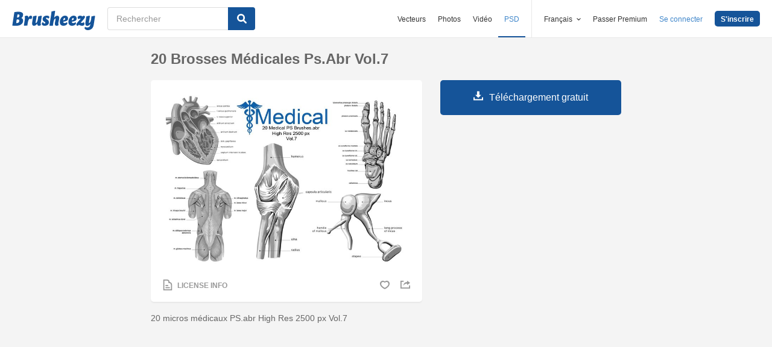

--- FILE ---
content_type: text/html; charset=utf-8
request_url: https://fr.brusheezy.com/pinceaux/57714-20-brosses-medicales-ps-abr-vol-7
body_size: 34705
content:
<!DOCTYPE html>
<!--[if lt IE 7]>      <html lang="fr" xmlns:fb="http://developers.facebook.com/schema/" xmlns:og="http://opengraphprotocol.org/schema/" class="no-js lt-ie9 lt-ie8 lt-ie7"> <![endif]-->
<!--[if IE 7]>         <html lang="fr" xmlns:fb="http://developers.facebook.com/schema/" xmlns:og="http://opengraphprotocol.org/schema/" class="no-js lt-ie9 lt-ie8"> <![endif]-->
<!--[if IE 8]>         <html lang="fr" xmlns:fb="http://developers.facebook.com/schema/" xmlns:og="http://opengraphprotocol.org/schema/" class="no-js lt-ie9"> <![endif]-->
<!--[if IE 9]>         <html lang="fr" xmlns:fb="http://developers.facebook.com/schema/" xmlns:og="http://opengraphprotocol.org/schema/" class="no-js ie9"> <![endif]-->
<!--[if gt IE 9]><!--> <html lang="fr" xmlns:fb="http://developers.facebook.com/schema/" xmlns:og="http://opengraphprotocol.org/schema/" class="no-js"> <!--<![endif]-->
  <head>
	  <script type="text/javascript">window.country_code = "US";window.remote_ip_address = '18.116.203.146'</script>
        <link rel="alternate" href="https://www.brusheezy.com/brushes/57714-20-medical-ps-brushes-abr-vol-7" hreflang="en" />
    <link rel="alternate" href="https://es.brusheezy.com/cepillos/57714-20-medical-ps-brushes-abr-vol-7" hreflang="es" />
    <link rel="alternate" href="https://pt.brusheezy.com/pinceis/57714-20-medicos-ps-escovas-abr-vol-7" hreflang="pt-BR" />
    <link rel="alternate" href="https://de.brusheezy.com/bursten/57714-20-medizinische-ps-brushes-abr-vol-7" hreflang="de" />
    <link rel="alternate" href="https://fr.brusheezy.com/pinceaux/57714-20-brosses-medicales-ps-abr-vol-7" hreflang="fr" />
    <link rel="alternate" href="https://nl.brusheezy.com/borstels/57714-20-medische-ps-brushes-abr-vol-7" hreflang="nl" />
    <link rel="alternate" href="https://sv.brusheezy.com/borstar/57714-20-medicinska-ps-brushes-abr-vol-7" hreflang="sv" />
    <link rel="alternate" href="https://www.brusheezy.com/brushes/57714-20-medical-ps-brushes-abr-vol-7" hreflang="x-default" />

    
    <link rel="dns-prefetch" href="//static.brusheezy.com">
    <meta charset="utf-8">
    <meta http-equiv="X-UA-Compatible" content="IE=edge,chrome=1">
<script>window.NREUM||(NREUM={});NREUM.info={"beacon":"bam.nr-data.net","errorBeacon":"bam.nr-data.net","licenseKey":"NRJS-e38a0a5d9f3d7a161d2","applicationID":"682498450","transactionName":"J1kMFkBaWF9cREoQVxdZFxBRUEccSl4KFQ==","queueTime":0,"applicationTime":132,"agent":""}</script>
<script>(window.NREUM||(NREUM={})).init={ajax:{deny_list:["bam.nr-data.net"]},feature_flags:["soft_nav"]};(window.NREUM||(NREUM={})).loader_config={licenseKey:"NRJS-e38a0a5d9f3d7a161d2",applicationID:"682498450",browserID:"682498528"};;/*! For license information please see nr-loader-rum-1.306.0.min.js.LICENSE.txt */
(()=>{var e,t,r={122:(e,t,r)=>{"use strict";r.d(t,{a:()=>i});var n=r(944);function i(e,t){try{if(!e||"object"!=typeof e)return(0,n.R)(3);if(!t||"object"!=typeof t)return(0,n.R)(4);const r=Object.create(Object.getPrototypeOf(t),Object.getOwnPropertyDescriptors(t)),a=0===Object.keys(r).length?e:r;for(let o in a)if(void 0!==e[o])try{if(null===e[o]){r[o]=null;continue}Array.isArray(e[o])&&Array.isArray(t[o])?r[o]=Array.from(new Set([...e[o],...t[o]])):"object"==typeof e[o]&&"object"==typeof t[o]?r[o]=i(e[o],t[o]):r[o]=e[o]}catch(e){r[o]||(0,n.R)(1,e)}return r}catch(e){(0,n.R)(2,e)}}},154:(e,t,r)=>{"use strict";r.d(t,{OF:()=>c,RI:()=>i,WN:()=>u,bv:()=>a,eN:()=>l,gm:()=>o,mw:()=>s,sb:()=>d});var n=r(863);const i="undefined"!=typeof window&&!!window.document,a="undefined"!=typeof WorkerGlobalScope&&("undefined"!=typeof self&&self instanceof WorkerGlobalScope&&self.navigator instanceof WorkerNavigator||"undefined"!=typeof globalThis&&globalThis instanceof WorkerGlobalScope&&globalThis.navigator instanceof WorkerNavigator),o=i?window:"undefined"!=typeof WorkerGlobalScope&&("undefined"!=typeof self&&self instanceof WorkerGlobalScope&&self||"undefined"!=typeof globalThis&&globalThis instanceof WorkerGlobalScope&&globalThis),s=Boolean("hidden"===o?.document?.visibilityState),c=/iPad|iPhone|iPod/.test(o.navigator?.userAgent),d=c&&"undefined"==typeof SharedWorker,u=((()=>{const e=o.navigator?.userAgent?.match(/Firefox[/\s](\d+\.\d+)/);Array.isArray(e)&&e.length>=2&&e[1]})(),Date.now()-(0,n.t)()),l=()=>"undefined"!=typeof PerformanceNavigationTiming&&o?.performance?.getEntriesByType("navigation")?.[0]?.responseStart},163:(e,t,r)=>{"use strict";r.d(t,{j:()=>E});var n=r(384),i=r(741);var a=r(555);r(860).K7.genericEvents;const o="experimental.resources",s="register",c=e=>{if(!e||"string"!=typeof e)return!1;try{document.createDocumentFragment().querySelector(e)}catch{return!1}return!0};var d=r(614),u=r(944),l=r(122);const f="[data-nr-mask]",g=e=>(0,l.a)(e,(()=>{const e={feature_flags:[],experimental:{allow_registered_children:!1,resources:!1},mask_selector:"*",block_selector:"[data-nr-block]",mask_input_options:{color:!1,date:!1,"datetime-local":!1,email:!1,month:!1,number:!1,range:!1,search:!1,tel:!1,text:!1,time:!1,url:!1,week:!1,textarea:!1,select:!1,password:!0}};return{ajax:{deny_list:void 0,block_internal:!0,enabled:!0,autoStart:!0},api:{get allow_registered_children(){return e.feature_flags.includes(s)||e.experimental.allow_registered_children},set allow_registered_children(t){e.experimental.allow_registered_children=t},duplicate_registered_data:!1},browser_consent_mode:{enabled:!1},distributed_tracing:{enabled:void 0,exclude_newrelic_header:void 0,cors_use_newrelic_header:void 0,cors_use_tracecontext_headers:void 0,allowed_origins:void 0},get feature_flags(){return e.feature_flags},set feature_flags(t){e.feature_flags=t},generic_events:{enabled:!0,autoStart:!0},harvest:{interval:30},jserrors:{enabled:!0,autoStart:!0},logging:{enabled:!0,autoStart:!0},metrics:{enabled:!0,autoStart:!0},obfuscate:void 0,page_action:{enabled:!0},page_view_event:{enabled:!0,autoStart:!0},page_view_timing:{enabled:!0,autoStart:!0},performance:{capture_marks:!1,capture_measures:!1,capture_detail:!0,resources:{get enabled(){return e.feature_flags.includes(o)||e.experimental.resources},set enabled(t){e.experimental.resources=t},asset_types:[],first_party_domains:[],ignore_newrelic:!0}},privacy:{cookies_enabled:!0},proxy:{assets:void 0,beacon:void 0},session:{expiresMs:d.wk,inactiveMs:d.BB},session_replay:{autoStart:!0,enabled:!1,preload:!1,sampling_rate:10,error_sampling_rate:100,collect_fonts:!1,inline_images:!1,fix_stylesheets:!0,mask_all_inputs:!0,get mask_text_selector(){return e.mask_selector},set mask_text_selector(t){c(t)?e.mask_selector="".concat(t,",").concat(f):""===t||null===t?e.mask_selector=f:(0,u.R)(5,t)},get block_class(){return"nr-block"},get ignore_class(){return"nr-ignore"},get mask_text_class(){return"nr-mask"},get block_selector(){return e.block_selector},set block_selector(t){c(t)?e.block_selector+=",".concat(t):""!==t&&(0,u.R)(6,t)},get mask_input_options(){return e.mask_input_options},set mask_input_options(t){t&&"object"==typeof t?e.mask_input_options={...t,password:!0}:(0,u.R)(7,t)}},session_trace:{enabled:!0,autoStart:!0},soft_navigations:{enabled:!0,autoStart:!0},spa:{enabled:!0,autoStart:!0},ssl:void 0,user_actions:{enabled:!0,elementAttributes:["id","className","tagName","type"]}}})());var p=r(154),m=r(324);let h=0;const v={buildEnv:m.F3,distMethod:m.Xs,version:m.xv,originTime:p.WN},b={consented:!1},y={appMetadata:{},get consented(){return this.session?.state?.consent||b.consented},set consented(e){b.consented=e},customTransaction:void 0,denyList:void 0,disabled:!1,harvester:void 0,isolatedBacklog:!1,isRecording:!1,loaderType:void 0,maxBytes:3e4,obfuscator:void 0,onerror:void 0,ptid:void 0,releaseIds:{},session:void 0,timeKeeper:void 0,registeredEntities:[],jsAttributesMetadata:{bytes:0},get harvestCount(){return++h}},_=e=>{const t=(0,l.a)(e,y),r=Object.keys(v).reduce((e,t)=>(e[t]={value:v[t],writable:!1,configurable:!0,enumerable:!0},e),{});return Object.defineProperties(t,r)};var w=r(701);const x=e=>{const t=e.startsWith("http");e+="/",r.p=t?e:"https://"+e};var S=r(836),k=r(241);const R={accountID:void 0,trustKey:void 0,agentID:void 0,licenseKey:void 0,applicationID:void 0,xpid:void 0},A=e=>(0,l.a)(e,R),T=new Set;function E(e,t={},r,o){let{init:s,info:c,loader_config:d,runtime:u={},exposed:l=!0}=t;if(!c){const e=(0,n.pV)();s=e.init,c=e.info,d=e.loader_config}e.init=g(s||{}),e.loader_config=A(d||{}),c.jsAttributes??={},p.bv&&(c.jsAttributes.isWorker=!0),e.info=(0,a.D)(c);const f=e.init,m=[c.beacon,c.errorBeacon];T.has(e.agentIdentifier)||(f.proxy.assets&&(x(f.proxy.assets),m.push(f.proxy.assets)),f.proxy.beacon&&m.push(f.proxy.beacon),e.beacons=[...m],function(e){const t=(0,n.pV)();Object.getOwnPropertyNames(i.W.prototype).forEach(r=>{const n=i.W.prototype[r];if("function"!=typeof n||"constructor"===n)return;let a=t[r];e[r]&&!1!==e.exposed&&"micro-agent"!==e.runtime?.loaderType&&(t[r]=(...t)=>{const n=e[r](...t);return a?a(...t):n})})}(e),(0,n.US)("activatedFeatures",w.B),e.runSoftNavOverSpa&&=!0===f.soft_navigations.enabled&&f.feature_flags.includes("soft_nav")),u.denyList=[...f.ajax.deny_list||[],...f.ajax.block_internal?m:[]],u.ptid=e.agentIdentifier,u.loaderType=r,e.runtime=_(u),T.has(e.agentIdentifier)||(e.ee=S.ee.get(e.agentIdentifier),e.exposed=l,(0,k.W)({agentIdentifier:e.agentIdentifier,drained:!!w.B?.[e.agentIdentifier],type:"lifecycle",name:"initialize",feature:void 0,data:e.config})),T.add(e.agentIdentifier)}},234:(e,t,r)=>{"use strict";r.d(t,{W:()=>a});var n=r(836),i=r(687);class a{constructor(e,t){this.agentIdentifier=e,this.ee=n.ee.get(e),this.featureName=t,this.blocked=!1}deregisterDrain(){(0,i.x3)(this.agentIdentifier,this.featureName)}}},241:(e,t,r)=>{"use strict";r.d(t,{W:()=>a});var n=r(154);const i="newrelic";function a(e={}){try{n.gm.dispatchEvent(new CustomEvent(i,{detail:e}))}catch(e){}}},261:(e,t,r)=>{"use strict";r.d(t,{$9:()=>d,BL:()=>s,CH:()=>g,Dl:()=>_,Fw:()=>y,PA:()=>h,Pl:()=>n,Pv:()=>k,Tb:()=>l,U2:()=>a,V1:()=>S,Wb:()=>x,bt:()=>b,cD:()=>v,d3:()=>w,dT:()=>c,eY:()=>p,fF:()=>f,hG:()=>i,k6:()=>o,nb:()=>m,o5:()=>u});const n="api-",i="addPageAction",a="addToTrace",o="addRelease",s="finished",c="interaction",d="log",u="noticeError",l="pauseReplay",f="recordCustomEvent",g="recordReplay",p="register",m="setApplicationVersion",h="setCurrentRouteName",v="setCustomAttribute",b="setErrorHandler",y="setPageViewName",_="setUserId",w="start",x="wrapLogger",S="measure",k="consent"},289:(e,t,r)=>{"use strict";r.d(t,{GG:()=>o,Qr:()=>c,sB:()=>s});var n=r(878),i=r(389);function a(){return"undefined"==typeof document||"complete"===document.readyState}function o(e,t){if(a())return e();const r=(0,i.J)(e),o=setInterval(()=>{a()&&(clearInterval(o),r())},500);(0,n.sp)("load",r,t)}function s(e){if(a())return e();(0,n.DD)("DOMContentLoaded",e)}function c(e){if(a())return e();(0,n.sp)("popstate",e)}},324:(e,t,r)=>{"use strict";r.d(t,{F3:()=>i,Xs:()=>a,xv:()=>n});const n="1.306.0",i="PROD",a="CDN"},374:(e,t,r)=>{r.nc=(()=>{try{return document?.currentScript?.nonce}catch(e){}return""})()},384:(e,t,r)=>{"use strict";r.d(t,{NT:()=>o,US:()=>u,Zm:()=>s,bQ:()=>d,dV:()=>c,pV:()=>l});var n=r(154),i=r(863),a=r(910);const o={beacon:"bam.nr-data.net",errorBeacon:"bam.nr-data.net"};function s(){return n.gm.NREUM||(n.gm.NREUM={}),void 0===n.gm.newrelic&&(n.gm.newrelic=n.gm.NREUM),n.gm.NREUM}function c(){let e=s();return e.o||(e.o={ST:n.gm.setTimeout,SI:n.gm.setImmediate||n.gm.setInterval,CT:n.gm.clearTimeout,XHR:n.gm.XMLHttpRequest,REQ:n.gm.Request,EV:n.gm.Event,PR:n.gm.Promise,MO:n.gm.MutationObserver,FETCH:n.gm.fetch,WS:n.gm.WebSocket},(0,a.i)(...Object.values(e.o))),e}function d(e,t){let r=s();r.initializedAgents??={},t.initializedAt={ms:(0,i.t)(),date:new Date},r.initializedAgents[e]=t}function u(e,t){s()[e]=t}function l(){return function(){let e=s();const t=e.info||{};e.info={beacon:o.beacon,errorBeacon:o.errorBeacon,...t}}(),function(){let e=s();const t=e.init||{};e.init={...t}}(),c(),function(){let e=s();const t=e.loader_config||{};e.loader_config={...t}}(),s()}},389:(e,t,r)=>{"use strict";function n(e,t=500,r={}){const n=r?.leading||!1;let i;return(...r)=>{n&&void 0===i&&(e.apply(this,r),i=setTimeout(()=>{i=clearTimeout(i)},t)),n||(clearTimeout(i),i=setTimeout(()=>{e.apply(this,r)},t))}}function i(e){let t=!1;return(...r)=>{t||(t=!0,e.apply(this,r))}}r.d(t,{J:()=>i,s:()=>n})},555:(e,t,r)=>{"use strict";r.d(t,{D:()=>s,f:()=>o});var n=r(384),i=r(122);const a={beacon:n.NT.beacon,errorBeacon:n.NT.errorBeacon,licenseKey:void 0,applicationID:void 0,sa:void 0,queueTime:void 0,applicationTime:void 0,ttGuid:void 0,user:void 0,account:void 0,product:void 0,extra:void 0,jsAttributes:{},userAttributes:void 0,atts:void 0,transactionName:void 0,tNamePlain:void 0};function o(e){try{return!!e.licenseKey&&!!e.errorBeacon&&!!e.applicationID}catch(e){return!1}}const s=e=>(0,i.a)(e,a)},566:(e,t,r)=>{"use strict";r.d(t,{LA:()=>s,bz:()=>o});var n=r(154);const i="xxxxxxxx-xxxx-4xxx-yxxx-xxxxxxxxxxxx";function a(e,t){return e?15&e[t]:16*Math.random()|0}function o(){const e=n.gm?.crypto||n.gm?.msCrypto;let t,r=0;return e&&e.getRandomValues&&(t=e.getRandomValues(new Uint8Array(30))),i.split("").map(e=>"x"===e?a(t,r++).toString(16):"y"===e?(3&a()|8).toString(16):e).join("")}function s(e){const t=n.gm?.crypto||n.gm?.msCrypto;let r,i=0;t&&t.getRandomValues&&(r=t.getRandomValues(new Uint8Array(e)));const o=[];for(var s=0;s<e;s++)o.push(a(r,i++).toString(16));return o.join("")}},606:(e,t,r)=>{"use strict";r.d(t,{i:()=>a});var n=r(908);a.on=o;var i=a.handlers={};function a(e,t,r,a){o(a||n.d,i,e,t,r)}function o(e,t,r,i,a){a||(a="feature"),e||(e=n.d);var o=t[a]=t[a]||{};(o[r]=o[r]||[]).push([e,i])}},607:(e,t,r)=>{"use strict";r.d(t,{W:()=>n});const n=(0,r(566).bz)()},614:(e,t,r)=>{"use strict";r.d(t,{BB:()=>o,H3:()=>n,g:()=>d,iL:()=>c,tS:()=>s,uh:()=>i,wk:()=>a});const n="NRBA",i="SESSION",a=144e5,o=18e5,s={STARTED:"session-started",PAUSE:"session-pause",RESET:"session-reset",RESUME:"session-resume",UPDATE:"session-update"},c={SAME_TAB:"same-tab",CROSS_TAB:"cross-tab"},d={OFF:0,FULL:1,ERROR:2}},630:(e,t,r)=>{"use strict";r.d(t,{T:()=>n});const n=r(860).K7.pageViewEvent},646:(e,t,r)=>{"use strict";r.d(t,{y:()=>n});class n{constructor(e){this.contextId=e}}},687:(e,t,r)=>{"use strict";r.d(t,{Ak:()=>d,Ze:()=>f,x3:()=>u});var n=r(241),i=r(836),a=r(606),o=r(860),s=r(646);const c={};function d(e,t){const r={staged:!1,priority:o.P3[t]||0};l(e),c[e].get(t)||c[e].set(t,r)}function u(e,t){e&&c[e]&&(c[e].get(t)&&c[e].delete(t),p(e,t,!1),c[e].size&&g(e))}function l(e){if(!e)throw new Error("agentIdentifier required");c[e]||(c[e]=new Map)}function f(e="",t="feature",r=!1){if(l(e),!e||!c[e].get(t)||r)return p(e,t);c[e].get(t).staged=!0,g(e)}function g(e){const t=Array.from(c[e]);t.every(([e,t])=>t.staged)&&(t.sort((e,t)=>e[1].priority-t[1].priority),t.forEach(([t])=>{c[e].delete(t),p(e,t)}))}function p(e,t,r=!0){const o=e?i.ee.get(e):i.ee,c=a.i.handlers;if(!o.aborted&&o.backlog&&c){if((0,n.W)({agentIdentifier:e,type:"lifecycle",name:"drain",feature:t}),r){const e=o.backlog[t],r=c[t];if(r){for(let t=0;e&&t<e.length;++t)m(e[t],r);Object.entries(r).forEach(([e,t])=>{Object.values(t||{}).forEach(t=>{t[0]?.on&&t[0]?.context()instanceof s.y&&t[0].on(e,t[1])})})}}o.isolatedBacklog||delete c[t],o.backlog[t]=null,o.emit("drain-"+t,[])}}function m(e,t){var r=e[1];Object.values(t[r]||{}).forEach(t=>{var r=e[0];if(t[0]===r){var n=t[1],i=e[3],a=e[2];n.apply(i,a)}})}},699:(e,t,r)=>{"use strict";r.d(t,{It:()=>a,KC:()=>s,No:()=>i,qh:()=>o});var n=r(860);const i=16e3,a=1e6,o="SESSION_ERROR",s={[n.K7.logging]:!0,[n.K7.genericEvents]:!1,[n.K7.jserrors]:!1,[n.K7.ajax]:!1}},701:(e,t,r)=>{"use strict";r.d(t,{B:()=>a,t:()=>o});var n=r(241);const i=new Set,a={};function o(e,t){const r=t.agentIdentifier;a[r]??={},e&&"object"==typeof e&&(i.has(r)||(t.ee.emit("rumresp",[e]),a[r]=e,i.add(r),(0,n.W)({agentIdentifier:r,loaded:!0,drained:!0,type:"lifecycle",name:"load",feature:void 0,data:e})))}},741:(e,t,r)=>{"use strict";r.d(t,{W:()=>a});var n=r(944),i=r(261);class a{#e(e,...t){if(this[e]!==a.prototype[e])return this[e](...t);(0,n.R)(35,e)}addPageAction(e,t){return this.#e(i.hG,e,t)}register(e){return this.#e(i.eY,e)}recordCustomEvent(e,t){return this.#e(i.fF,e,t)}setPageViewName(e,t){return this.#e(i.Fw,e,t)}setCustomAttribute(e,t,r){return this.#e(i.cD,e,t,r)}noticeError(e,t){return this.#e(i.o5,e,t)}setUserId(e){return this.#e(i.Dl,e)}setApplicationVersion(e){return this.#e(i.nb,e)}setErrorHandler(e){return this.#e(i.bt,e)}addRelease(e,t){return this.#e(i.k6,e,t)}log(e,t){return this.#e(i.$9,e,t)}start(){return this.#e(i.d3)}finished(e){return this.#e(i.BL,e)}recordReplay(){return this.#e(i.CH)}pauseReplay(){return this.#e(i.Tb)}addToTrace(e){return this.#e(i.U2,e)}setCurrentRouteName(e){return this.#e(i.PA,e)}interaction(e){return this.#e(i.dT,e)}wrapLogger(e,t,r){return this.#e(i.Wb,e,t,r)}measure(e,t){return this.#e(i.V1,e,t)}consent(e){return this.#e(i.Pv,e)}}},782:(e,t,r)=>{"use strict";r.d(t,{T:()=>n});const n=r(860).K7.pageViewTiming},836:(e,t,r)=>{"use strict";r.d(t,{P:()=>s,ee:()=>c});var n=r(384),i=r(990),a=r(646),o=r(607);const s="nr@context:".concat(o.W),c=function e(t,r){var n={},o={},u={},l=!1;try{l=16===r.length&&d.initializedAgents?.[r]?.runtime.isolatedBacklog}catch(e){}var f={on:p,addEventListener:p,removeEventListener:function(e,t){var r=n[e];if(!r)return;for(var i=0;i<r.length;i++)r[i]===t&&r.splice(i,1)},emit:function(e,r,n,i,a){!1!==a&&(a=!0);if(c.aborted&&!i)return;t&&a&&t.emit(e,r,n);var s=g(n);m(e).forEach(e=>{e.apply(s,r)});var d=v()[o[e]];d&&d.push([f,e,r,s]);return s},get:h,listeners:m,context:g,buffer:function(e,t){const r=v();if(t=t||"feature",f.aborted)return;Object.entries(e||{}).forEach(([e,n])=>{o[n]=t,t in r||(r[t]=[])})},abort:function(){f._aborted=!0,Object.keys(f.backlog).forEach(e=>{delete f.backlog[e]})},isBuffering:function(e){return!!v()[o[e]]},debugId:r,backlog:l?{}:t&&"object"==typeof t.backlog?t.backlog:{},isolatedBacklog:l};return Object.defineProperty(f,"aborted",{get:()=>{let e=f._aborted||!1;return e||(t&&(e=t.aborted),e)}}),f;function g(e){return e&&e instanceof a.y?e:e?(0,i.I)(e,s,()=>new a.y(s)):new a.y(s)}function p(e,t){n[e]=m(e).concat(t)}function m(e){return n[e]||[]}function h(t){return u[t]=u[t]||e(f,t)}function v(){return f.backlog}}(void 0,"globalEE"),d=(0,n.Zm)();d.ee||(d.ee=c)},843:(e,t,r)=>{"use strict";r.d(t,{G:()=>a,u:()=>i});var n=r(878);function i(e,t=!1,r,i){(0,n.DD)("visibilitychange",function(){if(t)return void("hidden"===document.visibilityState&&e());e(document.visibilityState)},r,i)}function a(e,t,r){(0,n.sp)("pagehide",e,t,r)}},860:(e,t,r)=>{"use strict";r.d(t,{$J:()=>u,K7:()=>c,P3:()=>d,XX:()=>i,Yy:()=>s,df:()=>a,qY:()=>n,v4:()=>o});const n="events",i="jserrors",a="browser/blobs",o="rum",s="browser/logs",c={ajax:"ajax",genericEvents:"generic_events",jserrors:i,logging:"logging",metrics:"metrics",pageAction:"page_action",pageViewEvent:"page_view_event",pageViewTiming:"page_view_timing",sessionReplay:"session_replay",sessionTrace:"session_trace",softNav:"soft_navigations",spa:"spa"},d={[c.pageViewEvent]:1,[c.pageViewTiming]:2,[c.metrics]:3,[c.jserrors]:4,[c.spa]:5,[c.ajax]:6,[c.sessionTrace]:7,[c.softNav]:8,[c.sessionReplay]:9,[c.logging]:10,[c.genericEvents]:11},u={[c.pageViewEvent]:o,[c.pageViewTiming]:n,[c.ajax]:n,[c.spa]:n,[c.softNav]:n,[c.metrics]:i,[c.jserrors]:i,[c.sessionTrace]:a,[c.sessionReplay]:a,[c.logging]:s,[c.genericEvents]:"ins"}},863:(e,t,r)=>{"use strict";function n(){return Math.floor(performance.now())}r.d(t,{t:()=>n})},878:(e,t,r)=>{"use strict";function n(e,t){return{capture:e,passive:!1,signal:t}}function i(e,t,r=!1,i){window.addEventListener(e,t,n(r,i))}function a(e,t,r=!1,i){document.addEventListener(e,t,n(r,i))}r.d(t,{DD:()=>a,jT:()=>n,sp:()=>i})},908:(e,t,r)=>{"use strict";r.d(t,{d:()=>n,p:()=>i});var n=r(836).ee.get("handle");function i(e,t,r,i,a){a?(a.buffer([e],i),a.emit(e,t,r)):(n.buffer([e],i),n.emit(e,t,r))}},910:(e,t,r)=>{"use strict";r.d(t,{i:()=>a});var n=r(944);const i=new Map;function a(...e){return e.every(e=>{if(i.has(e))return i.get(e);const t="function"==typeof e?e.toString():"",r=t.includes("[native code]"),a=t.includes("nrWrapper");return r||a||(0,n.R)(64,e?.name||t),i.set(e,r),r})}},944:(e,t,r)=>{"use strict";r.d(t,{R:()=>i});var n=r(241);function i(e,t){"function"==typeof console.debug&&(console.debug("New Relic Warning: https://github.com/newrelic/newrelic-browser-agent/blob/main/docs/warning-codes.md#".concat(e),t),(0,n.W)({agentIdentifier:null,drained:null,type:"data",name:"warn",feature:"warn",data:{code:e,secondary:t}}))}},969:(e,t,r)=>{"use strict";r.d(t,{TZ:()=>n,XG:()=>s,rs:()=>i,xV:()=>o,z_:()=>a});const n=r(860).K7.metrics,i="sm",a="cm",o="storeSupportabilityMetrics",s="storeEventMetrics"},990:(e,t,r)=>{"use strict";r.d(t,{I:()=>i});var n=Object.prototype.hasOwnProperty;function i(e,t,r){if(n.call(e,t))return e[t];var i=r();if(Object.defineProperty&&Object.keys)try{return Object.defineProperty(e,t,{value:i,writable:!0,enumerable:!1}),i}catch(e){}return e[t]=i,i}}},n={};function i(e){var t=n[e];if(void 0!==t)return t.exports;var a=n[e]={exports:{}};return r[e](a,a.exports,i),a.exports}i.m=r,i.d=(e,t)=>{for(var r in t)i.o(t,r)&&!i.o(e,r)&&Object.defineProperty(e,r,{enumerable:!0,get:t[r]})},i.f={},i.e=e=>Promise.all(Object.keys(i.f).reduce((t,r)=>(i.f[r](e,t),t),[])),i.u=e=>"nr-rum-1.306.0.min.js",i.o=(e,t)=>Object.prototype.hasOwnProperty.call(e,t),e={},t="NRBA-1.306.0.PROD:",i.l=(r,n,a,o)=>{if(e[r])e[r].push(n);else{var s,c;if(void 0!==a)for(var d=document.getElementsByTagName("script"),u=0;u<d.length;u++){var l=d[u];if(l.getAttribute("src")==r||l.getAttribute("data-webpack")==t+a){s=l;break}}if(!s){c=!0;var f={296:"sha512-XHJAyYwsxAD4jnOFenBf2aq49/pv28jKOJKs7YGQhagYYI2Zk8nHflZPdd7WiilkmEkgIZQEFX4f1AJMoyzKwA=="};(s=document.createElement("script")).charset="utf-8",i.nc&&s.setAttribute("nonce",i.nc),s.setAttribute("data-webpack",t+a),s.src=r,0!==s.src.indexOf(window.location.origin+"/")&&(s.crossOrigin="anonymous"),f[o]&&(s.integrity=f[o])}e[r]=[n];var g=(t,n)=>{s.onerror=s.onload=null,clearTimeout(p);var i=e[r];if(delete e[r],s.parentNode&&s.parentNode.removeChild(s),i&&i.forEach(e=>e(n)),t)return t(n)},p=setTimeout(g.bind(null,void 0,{type:"timeout",target:s}),12e4);s.onerror=g.bind(null,s.onerror),s.onload=g.bind(null,s.onload),c&&document.head.appendChild(s)}},i.r=e=>{"undefined"!=typeof Symbol&&Symbol.toStringTag&&Object.defineProperty(e,Symbol.toStringTag,{value:"Module"}),Object.defineProperty(e,"__esModule",{value:!0})},i.p="https://js-agent.newrelic.com/",(()=>{var e={374:0,840:0};i.f.j=(t,r)=>{var n=i.o(e,t)?e[t]:void 0;if(0!==n)if(n)r.push(n[2]);else{var a=new Promise((r,i)=>n=e[t]=[r,i]);r.push(n[2]=a);var o=i.p+i.u(t),s=new Error;i.l(o,r=>{if(i.o(e,t)&&(0!==(n=e[t])&&(e[t]=void 0),n)){var a=r&&("load"===r.type?"missing":r.type),o=r&&r.target&&r.target.src;s.message="Loading chunk "+t+" failed: ("+a+": "+o+")",s.name="ChunkLoadError",s.type=a,s.request=o,n[1](s)}},"chunk-"+t,t)}};var t=(t,r)=>{var n,a,[o,s,c]=r,d=0;if(o.some(t=>0!==e[t])){for(n in s)i.o(s,n)&&(i.m[n]=s[n]);if(c)c(i)}for(t&&t(r);d<o.length;d++)a=o[d],i.o(e,a)&&e[a]&&e[a][0](),e[a]=0},r=self["webpackChunk:NRBA-1.306.0.PROD"]=self["webpackChunk:NRBA-1.306.0.PROD"]||[];r.forEach(t.bind(null,0)),r.push=t.bind(null,r.push.bind(r))})(),(()=>{"use strict";i(374);var e=i(566),t=i(741);class r extends t.W{agentIdentifier=(0,e.LA)(16)}var n=i(860);const a=Object.values(n.K7);var o=i(163);var s=i(908),c=i(863),d=i(261),u=i(241),l=i(944),f=i(701),g=i(969);function p(e,t,i,a){const o=a||i;!o||o[e]&&o[e]!==r.prototype[e]||(o[e]=function(){(0,s.p)(g.xV,["API/"+e+"/called"],void 0,n.K7.metrics,i.ee),(0,u.W)({agentIdentifier:i.agentIdentifier,drained:!!f.B?.[i.agentIdentifier],type:"data",name:"api",feature:d.Pl+e,data:{}});try{return t.apply(this,arguments)}catch(e){(0,l.R)(23,e)}})}function m(e,t,r,n,i){const a=e.info;null===r?delete a.jsAttributes[t]:a.jsAttributes[t]=r,(i||null===r)&&(0,s.p)(d.Pl+n,[(0,c.t)(),t,r],void 0,"session",e.ee)}var h=i(687),v=i(234),b=i(289),y=i(154),_=i(384);const w=e=>y.RI&&!0===e?.privacy.cookies_enabled;function x(e){return!!(0,_.dV)().o.MO&&w(e)&&!0===e?.session_trace.enabled}var S=i(389),k=i(699);class R extends v.W{constructor(e,t){super(e.agentIdentifier,t),this.agentRef=e,this.abortHandler=void 0,this.featAggregate=void 0,this.loadedSuccessfully=void 0,this.onAggregateImported=new Promise(e=>{this.loadedSuccessfully=e}),this.deferred=Promise.resolve(),!1===e.init[this.featureName].autoStart?this.deferred=new Promise((t,r)=>{this.ee.on("manual-start-all",(0,S.J)(()=>{(0,h.Ak)(e.agentIdentifier,this.featureName),t()}))}):(0,h.Ak)(e.agentIdentifier,t)}importAggregator(e,t,r={}){if(this.featAggregate)return;const n=async()=>{let n;await this.deferred;try{if(w(e.init)){const{setupAgentSession:t}=await i.e(296).then(i.bind(i,305));n=t(e)}}catch(e){(0,l.R)(20,e),this.ee.emit("internal-error",[e]),(0,s.p)(k.qh,[e],void 0,this.featureName,this.ee)}try{if(!this.#t(this.featureName,n,e.init))return(0,h.Ze)(this.agentIdentifier,this.featureName),void this.loadedSuccessfully(!1);const{Aggregate:i}=await t();this.featAggregate=new i(e,r),e.runtime.harvester.initializedAggregates.push(this.featAggregate),this.loadedSuccessfully(!0)}catch(e){(0,l.R)(34,e),this.abortHandler?.(),(0,h.Ze)(this.agentIdentifier,this.featureName,!0),this.loadedSuccessfully(!1),this.ee&&this.ee.abort()}};y.RI?(0,b.GG)(()=>n(),!0):n()}#t(e,t,r){if(this.blocked)return!1;switch(e){case n.K7.sessionReplay:return x(r)&&!!t;case n.K7.sessionTrace:return!!t;default:return!0}}}var A=i(630),T=i(614);class E extends R{static featureName=A.T;constructor(e){var t;super(e,A.T),this.setupInspectionEvents(e.agentIdentifier),t=e,p(d.Fw,function(e,r){"string"==typeof e&&("/"!==e.charAt(0)&&(e="/"+e),t.runtime.customTransaction=(r||"http://custom.transaction")+e,(0,s.p)(d.Pl+d.Fw,[(0,c.t)()],void 0,void 0,t.ee))},t),this.importAggregator(e,()=>i.e(296).then(i.bind(i,943)))}setupInspectionEvents(e){const t=(t,r)=>{t&&(0,u.W)({agentIdentifier:e,timeStamp:t.timeStamp,loaded:"complete"===t.target.readyState,type:"window",name:r,data:t.target.location+""})};(0,b.sB)(e=>{t(e,"DOMContentLoaded")}),(0,b.GG)(e=>{t(e,"load")}),(0,b.Qr)(e=>{t(e,"navigate")}),this.ee.on(T.tS.UPDATE,(t,r)=>{(0,u.W)({agentIdentifier:e,type:"lifecycle",name:"session",data:r})})}}var N=i(843),I=i(782);class j extends R{static featureName=I.T;constructor(e){super(e,I.T),y.RI&&((0,N.u)(()=>(0,s.p)("docHidden",[(0,c.t)()],void 0,I.T,this.ee),!0),(0,N.G)(()=>(0,s.p)("winPagehide",[(0,c.t)()],void 0,I.T,this.ee)),this.importAggregator(e,()=>i.e(296).then(i.bind(i,117))))}}class P extends R{static featureName=g.TZ;constructor(e){super(e,g.TZ),y.RI&&document.addEventListener("securitypolicyviolation",e=>{(0,s.p)(g.xV,["Generic/CSPViolation/Detected"],void 0,this.featureName,this.ee)}),this.importAggregator(e,()=>i.e(296).then(i.bind(i,623)))}}new class extends r{constructor(e){var t;(super(),y.gm)?(this.features={},(0,_.bQ)(this.agentIdentifier,this),this.desiredFeatures=new Set(e.features||[]),this.desiredFeatures.add(E),this.runSoftNavOverSpa=[...this.desiredFeatures].some(e=>e.featureName===n.K7.softNav),(0,o.j)(this,e,e.loaderType||"agent"),t=this,p(d.cD,function(e,r,n=!1){if("string"==typeof e){if(["string","number","boolean"].includes(typeof r)||null===r)return m(t,e,r,d.cD,n);(0,l.R)(40,typeof r)}else(0,l.R)(39,typeof e)},t),function(e){p(d.Dl,function(t){if("string"==typeof t||null===t)return m(e,"enduser.id",t,d.Dl,!0);(0,l.R)(41,typeof t)},e)}(this),function(e){p(d.nb,function(t){if("string"==typeof t||null===t)return m(e,"application.version",t,d.nb,!1);(0,l.R)(42,typeof t)},e)}(this),function(e){p(d.d3,function(){e.ee.emit("manual-start-all")},e)}(this),function(e){p(d.Pv,function(t=!0){if("boolean"==typeof t){if((0,s.p)(d.Pl+d.Pv,[t],void 0,"session",e.ee),e.runtime.consented=t,t){const t=e.features.page_view_event;t.onAggregateImported.then(e=>{const r=t.featAggregate;e&&!r.sentRum&&r.sendRum()})}}else(0,l.R)(65,typeof t)},e)}(this),this.run()):(0,l.R)(21)}get config(){return{info:this.info,init:this.init,loader_config:this.loader_config,runtime:this.runtime}}get api(){return this}run(){try{const e=function(e){const t={};return a.forEach(r=>{t[r]=!!e[r]?.enabled}),t}(this.init),t=[...this.desiredFeatures];t.sort((e,t)=>n.P3[e.featureName]-n.P3[t.featureName]),t.forEach(t=>{if(!e[t.featureName]&&t.featureName!==n.K7.pageViewEvent)return;if(this.runSoftNavOverSpa&&t.featureName===n.K7.spa)return;if(!this.runSoftNavOverSpa&&t.featureName===n.K7.softNav)return;const r=function(e){switch(e){case n.K7.ajax:return[n.K7.jserrors];case n.K7.sessionTrace:return[n.K7.ajax,n.K7.pageViewEvent];case n.K7.sessionReplay:return[n.K7.sessionTrace];case n.K7.pageViewTiming:return[n.K7.pageViewEvent];default:return[]}}(t.featureName).filter(e=>!(e in this.features));r.length>0&&(0,l.R)(36,{targetFeature:t.featureName,missingDependencies:r}),this.features[t.featureName]=new t(this)})}catch(e){(0,l.R)(22,e);for(const e in this.features)this.features[e].abortHandler?.();const t=(0,_.Zm)();delete t.initializedAgents[this.agentIdentifier]?.features,delete this.sharedAggregator;return t.ee.get(this.agentIdentifier).abort(),!1}}}({features:[E,j,P],loaderType:"lite"})})()})();</script>
    <meta name="viewport" content="width=device-width, initial-scale=1.0, minimum-scale=1.0" />
    <title>20 brosses médicales ps.abr vol.7 - Pinceaux Photoshop gratuits sur Brusheezy !</title>
<meta content="Pinceaux Photoshop ; Brusheezy est une GIGANTESQUE collection de pinceaux, motifs, textures, PSD, actions, formes, styles et dégradés Photoshop à télécharger ou à partager !" name="description" />
<meta content="brusheezy" name="twitter:site" />
<meta content="brusheezy" name="twitter:creator" />
<meta content="summary_large_image" name="twitter:card" />
<meta content="https://static.brusheezy.com/system/resources/previews/000/057/714/original/20-medical-ps-brushes-abr-vol-7.jpg" name="twitter:image" />
<meta content="Brusheezy" property="og:site_name" />
<meta content="20 brosses médicales ps.abr vol.7" property="og:title" />
<meta content="https://fr.brusheezy.com/pinceaux/57714-20-brosses-medicales-ps-abr-vol-7" property="og:url" />
<meta content="fr_FR" property="og:locale" />
<meta content="en_US" property="og:locale:alternate" />
<meta content="de_DE" property="og:locale:alternate" />
<meta content="es_ES" property="og:locale:alternate" />
<meta content="nl_NL" property="og:locale:alternate" />
<meta content="pt_BR" property="og:locale:alternate" />
<meta content="sv_SE" property="og:locale:alternate" />
<meta content="https://static.brusheezy.com/system/resources/previews/000/057/714/original/20-medical-ps-brushes-abr-vol-7.jpg" property="og:image" />
    <link href="/favicon.ico" rel="shortcut icon"></link><link href="/favicon.png" rel="icon" sizes="48x48" type="image/png"></link><link href="/apple-touch-icon-precomposed.png" rel="apple-touch-icon-precomposed"></link>
    <link href="https://maxcdn.bootstrapcdn.com/font-awesome/4.6.3/css/font-awesome.min.css" media="screen" rel="stylesheet" type="text/css" />
    <script src="https://static.brusheezy.com/assets/modernizr.custom.83825-93372fb200ead74f1d44254d993c5440.js" type="text/javascript"></script>
    <link href="https://static.brusheezy.com/assets/application-e6fc89b3e1f8c6290743690971644994.css" media="screen" rel="stylesheet" type="text/css" />
    <link href="https://static.brusheezy.com/assets/print-ac38768f09270df2214d2c500c647adc.css" media="print" rel="stylesheet" type="text/css" />
    <link href="https://feeds.feedburner.com/eezyinc/brusheezy-images" rel="alternate" title="RSS" type="application/rss+xml" />

        <link rel="canonical" href="https://fr.brusheezy.com/pinceaux/57714-20-brosses-medicales-ps-abr-vol-7">


    <meta content="authenticity_token" name="csrf-param" />
<meta content="3kljP2SiPlYs/DSKC7FQ+OAvt+OcCVTMYIBvbYIp0Lg=" name="csrf-token" />
    <!-- Begin TextBlock "HTML - Head" -->
<meta name="google-site-verification" content="pfGHD8M12iD8MZoiUsSycicUuSitnj2scI2cB_MvoYw" />
<meta name="google-site-verification" content="b4_frnI9j9l6Hs7d1QntimjvrZOtJ8x8ykl7RfeJS2Y" />
<meta name="tinfoil-site-verification" content="6d4a376b35cc11699dd86a787c7b5ae10b5c70f0" />
<meta name="msvalidate.01" content="9E7A3F56C01FB9B69FCDD1FBD287CAE4" />
<meta name="p:domain_verify" content="e95f03b955f8191de30e476f8527821e"/>
<meta property="fb:page_id" content="111431139680" />
<meta name="google" content="nositelinkssearchbox" />
<meta name="referrer" content="unsafe-url" />
<!--<script type="text/javascript" src="http://api.xeezy.com/api.min.js"></script>-->
<!--<script async src="//cdn-s2s.buysellads.net/pub/brusheezy.js" data-cfasync="false"></script>-->
<link href="https://plus.google.com/116840303500574370724" rel="publisher" />

<script>
  var iStockCoupon = { 
    // --- ADMIN CONIG----
    Code: 'EEZYOFF14', 
    Message: 'Hurry! Offer Expires 10/31/2013',
    // -------------------

    showPopup: function() {
      var win = window.open("", "istock-sale", "width=520,height=320");
      var wrap = win.document.createElement('div'); 
      wrap.setAttribute('class', 'sale-wrapper');
      
      var logo = win.document.createElement('img');
      logo.setAttribute('src', '//static.vecteezy.com/system/assets/asset_files/000/000/171/original/new-istock-logo.jpg');
      wrap.appendChild(logo);
      
      var code = win.document.createElement('div');
      code.setAttribute('class','code');
      code.appendChild(win.document.createTextNode(iStockCoupon.Code));
      wrap.appendChild(code);
      
      var expires = win.document.createElement('div');
      expires.setAttribute('class','expire');
      expires.appendChild(win.document.createTextNode(iStockCoupon.Message));
      wrap.appendChild(expires);
      
      var close = win.document.createElement('a');
      close.setAttribute('href', '#');
      close.appendChild(win.document.createTextNode('Close Window'));
      wrap.appendChild(close);
      
      var style = win.document.createElement('style');
      close.setAttribute('onclick', 'window.close()');
  
      style.appendChild(win.document.createTextNode("a{margin-top: 40px;display:block;font-size:12px;color:rgb(73,149,203);text-decoration:none;} .expire{margin-top:16px;color: rgb(81,81,81);font-size:24px;} .code{margin-top:20px;font-size:50px;font-weight:700;text-transform:uppercase;} img{margin-top:44px;} body{padding:0;margin:0;text-align:center;font-family:sans-serif;} .sale-wrapper{height:288px;border:16px solid #a1a1a1;}"));
      win.document.body.appendChild(style);
      win.document.body.appendChild(wrap);        
    },
  };

</script>
<script src="https://cdn.optimizely.com/js/168948327.js"></script>

<script>var AdminHideEezyPremiumPopup = false</script>
<!-- TradeDoubler site verification 2802548 -->



<!-- End TextBlock "HTML - Head" -->
      <link href="https://static.brusheezy.com/assets/resource-show-090e629f8c47746d2d8ac3af6444ea40.css" media="screen" rel="stylesheet" type="text/css" />
  <script type="text/javascript">
    var is_show_page = true;
  </script>

  <script type="text/javascript">
      var resource_id = 57714;
      var custom_vert_text = "du sang";
  </script>

      <div hidden itemprop="image" itemscope itemtype="http://schema.org/ImageObject">

        <meta itemprop="author" content="1001Graphics">


        <meta itemprop="datePublished" content="2016-03-15">

      <meta itemprop="thumbnailUrl" content="https://static.brusheezy.com/system/resources/thumbnails/000/057/714/original/20_Medical_PS_Brushes.abr_Vol.7_preview.jpg">
      <meta itemprop="name" content="20 brosses médicales ps.abr vol.7" />
      <meta itemprop="description" content="20 micros médicaux PS.abr High Res 2500 px Vol.7">
        <meta itemprop="contentUrl" content="https://static.brusheezy.com/system/resources/previews/000/057/714/original/20-medical-ps-brushes-abr-vol-7.jpg">
    </div>
  <link href="https://static.brusheezy.com/assets/resources/download_ad/download_ad_modal-1321ec8bcc15ba850988879cb0d3a09e.css" media="screen" rel="stylesheet" type="text/css" />


    <script type="application/ld+json">
      {
        "@context": "http://schema.org",
        "@type": "WebSite",
        "name": "brusheezy",
        "url": "https://www.brusheezy.com"
      }
   </script>

    <script type="application/ld+json">
      {
      "@context": "http://schema.org",
      "@type": "Organization",
      "url": "https://www.brusheezy.com",
      "logo": "https://static.brusheezy.com/assets/structured_data/brusheezy-logo-63a0370ba72197d03d41c8ee2a3fe30d.svg",
      "sameAs": [
        "https://www.facebook.com/brusheezy",
        "https://twitter.com/brusheezy",
        "https://pinterest.com/brusheezy/",
        "https://www.youtube.com/EezyInc",
        "https://instagram.com/eezy/",
        "https://www.snapchat.com/add/eezy",
        "https://google.com/+brusheezy"
      ]
     }
    </script>

    <script src="https://static.brusheezy.com/assets/sp-32e34cb9c56d3cd62718aba7a1338855.js" type="text/javascript"></script>
<script type="text/javascript">
  document.addEventListener('DOMContentLoaded', function() {
    snowplow('newTracker', 'sp', 'a.vecteezy.com', {
      appId: 'brusheezy_production',
      discoverRootDomain: true,
      eventMethod: 'beacon',
      cookieSameSite: 'Lax',
      context: {
        webPage: true,
        performanceTiming: true,
        gaCookies: true,
        geolocation: false
      }
    });
    snowplow('setUserIdFromCookie', 'rollout');
    snowplow('enableActivityTracking', {minimumVisitLength: 10, heartbeatDelay: 10});
    snowplow('enableLinkClickTracking');
    snowplow('trackPageView');
  });
</script>

  </head>

  <body class="proper-sticky-ads   fullwidth flex  redesign-layout resources-show"
        data-site="brusheezy">
    
<link rel="preconnect" href="https://a.pub.network/" crossorigin />
<link rel="preconnect" href="https://b.pub.network/" crossorigin />
<link rel="preconnect" href="https://c.pub.network/" crossorigin />
<link rel="preconnect" href="https://d.pub.network/" crossorigin />
<link rel="preconnect" href="https://c.amazon-adsystem.com" crossorigin />
<link rel="preconnect" href="https://s.amazon-adsystem.com" crossorigin />
<link rel="preconnect" href="https://secure.quantserve.com/" crossorigin />
<link rel="preconnect" href="https://rules.quantcount.com/" crossorigin />
<link rel="preconnect" href="https://pixel.quantserve.com/" crossorigin />
<link rel="preconnect" href="https://btloader.com/" crossorigin />
<link rel="preconnect" href="https://api.btloader.com/" crossorigin />
<link rel="preconnect" href="https://confiant-integrations.global.ssl.fastly.net" crossorigin />
<link rel="stylesheet" href="https://a.pub.network/brusheezy-com/cls.css">
<script data-cfasync="false" type="text/javascript">
  var freestar = freestar || {};
  freestar.queue = freestar.queue || [];
  freestar.config = freestar.config || {};
  freestar.config.enabled_slots = [];
  freestar.initCallback = function () { (freestar.config.enabled_slots.length === 0) ? freestar.initCallbackCalled = false : freestar.newAdSlots(freestar.config.enabled_slots) }
</script>
<script src="https://a.pub.network/brusheezy-com/pubfig.min.js" data-cfasync="false" async></script>
<style>
.fs-sticky-footer {
  background: rgba(247, 247, 247, 0.9) !important;
}
</style>
<!-- Tag ID: brusheezy_1x1_bouncex -->
<div align="center" id="brusheezy_1x1_bouncex">
 <script data-cfasync="false" type="text/javascript">
  freestar.config.enabled_slots.push({ placementName: "brusheezy_1x1_bouncex", slotId: "brusheezy_1x1_bouncex" });
 </script>
</div>


      <script src="https://static.brusheezy.com/assets/partner-service-v3-b8d5668d95732f2d5a895618bbc192d0.js" type="text/javascript"></script>

<script type="text/javascript">
  window.partnerService = new window.PartnerService({
    baseUrl: 'https://p.sa7eer.com',
    site: 'brusheezy',
    contentType: "vector",
    locale: 'fr',
    controllerName: 'resources',
    pageviewGuid: 'e1edec25-42c9-495c-9751-89c0eef1d051',
    sessionGuid: 'df59cf5c-1ccf-4ac0-82e1-6e13793b8de6',
  });
</script>


    
      

    <div id="fb-root"></div>



      
<header class="ez-site-header ">
  <div class="max-inner is-logged-out">
    <div class='ez-site-header__logo'>
  <a href="https://fr.brusheezy.com/" title="Brusheezy"><svg xmlns="http://www.w3.org/2000/svg" id="Layer_1" data-name="Layer 1" viewBox="0 0 248 57.8"><title>brusheezy-logo-color</title><path class="cls-1" d="M32.4,29.6c0,9.9-9.2,15.3-21.1,15.3-3.9,0-11-.6-11.3-.6L6.3,3.9A61.78,61.78,0,0,1,18,2.7c9.6,0,14.5,3,14.5,8.8a12.42,12.42,0,0,1-5.3,10.2A7.9,7.9,0,0,1,32.4,29.6Zm-11.3.1c0-2.8-1.7-3.9-4.6-3.9-1,0-2.1.1-3.2.2L11.7,36.6c.5,0,1,.1,1.5.1C18.4,36.7,21.1,34,21.1,29.7ZM15.6,10.9l-1.4,9h2.2c3.1,0,5.1-2.9,5.1-6,0-2.1-1.1-3.1-3.4-3.1A10.87,10.87,0,0,0,15.6,10.9Z" transform="translate(0 0)"></path><path class="cls-1" d="M55.3,14.4c2.6,0,4,1.6,4,4.4a8.49,8.49,0,0,1-3.6,6.8,3,3,0,0,0-2.7-2c-4.5,0-6.3,10.6-6.4,11.2L46,38.4l-.9,5.9c-3.1,0-6.9.3-8.1.3a4,4,0,0,1-2.2-1l.8-5.2,2-13,.1-.8c.8-5.4-.7-7.7-.7-7.7a9.11,9.11,0,0,1,6.1-2.5c3.4,0,5.2,2,5.3,6.3,1.2-3.1,3.2-6.3,6.9-6.3Z" transform="translate(0 0)"></path><path class="cls-1" d="M85.4,34.7c-.8,5.4.7,7.7.7,7.7A9.11,9.11,0,0,1,80,44.9c-3.5,0-5.3-2.2-5.3-6.7-2.4,3.7-5.6,6.7-9.7,6.7-4.4,0-6.4-3.7-5.3-11.2L61,25.6c.8-5,1-9,1-9,3.2-.6,7.3-2.1,8.8-2.1a4,4,0,0,1,2.2,1L71.4,25.7l-1.5,9.4c-.1.9,0,1.3.8,1.3,3.7,0,5.8-10.7,5.8-10.7.8-5,1-9,1-9,3.2-.6,7.3-2.1,8.8-2.1a4,4,0,0,1,2.2,1L86.9,25.8l-1.3,8.3Z" transform="translate(0 0)"></path><path class="cls-1" d="M103.3,14.4c4.5,0,7.8,1.6,7.8,4.5,0,3.2-3.9,4.5-3.9,4.5s-1.2-2.9-3.7-2.9a2,2,0,0,0-2.2,2,2.41,2.41,0,0,0,1.3,2.2l3.2,2a8.39,8.39,0,0,1,3.9,7.5c0,6.1-4.9,10.7-12.5,10.7-4.6,0-8.8-2-8.8-5.8,0-3.5,3.5-5.4,3.5-5.4S93.8,38,96.8,38A2,2,0,0,0,99,35.8a2.42,2.42,0,0,0-1.3-2.2l-3-1.9a7.74,7.74,0,0,1-3.8-7c.3-5.9,4.8-10.3,12.4-10.3Z" transform="translate(0 0)"></path><path class="cls-1" d="M138.1,34.8c-1.1,5.4.9,7.7.9,7.7a9.28,9.28,0,0,1-6.1,2.4c-4.3,0-6.3-3.2-5-10l.2-.9,1.8-9.6a.94.94,0,0,0-1-1.3c-3.6,0-5.7,10.9-5.7,11l-.7,4.5-.9,5.9c-3.1,0-6.9.3-8.1.3a4,4,0,0,1-2.2-1l.8-5.2,4.3-27.5c.8-5,1-9,1-9,3.2-.6,7.3-2.1,8.8-2.1a4,4,0,0,1,2.2,1l-3.1,19.9c2.4-3.5,5.5-6.3,9.5-6.3,4.4,0,6.8,3.8,5.3,11.2l-1.8,8.4Z" transform="translate(0 0)"></path><path class="cls-1" d="M167.1,22.9c0,4.4-2.4,7.3-8.4,8.5l-6.3,1.3c.5,2.8,2.2,4.1,5,4.1a8.32,8.32,0,0,0,5.8-2.7,3.74,3.74,0,0,1,1.8,3.1c0,3.7-5.5,7.6-11.9,7.6s-10.8-4.2-10.8-11.2c0-8.2,5.7-19.2,15.8-19.2,5.6,0,9,3.3,9,8.5Zm-10.6,4.2a2.63,2.63,0,0,0,1.7-2.8c0-1.2-.4-3-1.8-3-2.5,0-3.6,4.1-4,7.2Z" transform="translate(0 0)"></path><path class="cls-1" d="M192.9,22.9c0,4.4-2.4,7.3-8.4,8.5l-6.3,1.3c.5,2.8,2.2,4.1,5,4.1a8.32,8.32,0,0,0,5.8-2.7,3.74,3.74,0,0,1,1.8,3.1c0,3.7-5.5,7.6-11.9,7.6s-10.8-4.2-10.8-11.2c0-8.2,5.7-19.2,15.8-19.2,5.5,0,9,3.3,9,8.5Zm-10.7,4.2a2.63,2.63,0,0,0,1.7-2.8c0-1.2-.4-3-1.8-3-2.5,0-3.6,4.1-4,7.2Z" transform="translate(0 0)"></path><path class="cls-1" d="M213.9,33.8a7.72,7.72,0,0,1,2.2,5.4c0,4.5-3.7,5.7-6.9,5.7-4.1,0-7.1-2-10.2-3-.9,1-1.7,2-2.5,3,0,0-4.6-.1-4.6-3.3,0-3.9,6.4-10.5,13.3-18.1a19.88,19.88,0,0,0-2.2-.2c-3.9,0-5.4,2-5.4,2a8.19,8.19,0,0,1-1.8-5.4c.2-4.2,4.2-5.4,7.3-5.4,3.3,0,5.7,1.3,8.1,2.4l1.9-2.4s4.7.1,4.7,3.3c0,3.7-6.2,10.3-12.9,17.6a14.65,14.65,0,0,0,4,.7,6.22,6.22,0,0,0,5-2.3Z" transform="translate(0 0)"></path><path class="cls-1" d="M243.8,42.3c-1.7,10.3-8.6,15.5-17.4,15.5-5.6,0-9.8-3-9.8-6.4a3.85,3.85,0,0,1,1.9-3.3,8.58,8.58,0,0,0,5.7,1.8c3.5,0,8.3-1.5,9.1-6.9l.7-4.2c-2.4,3.5-5.5,6.3-9.5,6.3-4.4,0-6.4-3.7-5.3-11.2l1.3-8.1c.8-5,1-9,1-9,3.2-.6,7.3-2.1,8.8-2.1a4,4,0,0,1,2.2,1l-1.6,10.2-1.5,9.4c-.1.9,0,1.3.8,1.3,3.7,0,5.8-10.7,5.8-10.7.8-5,1-9,1-9,3.2-.6,7.3-2.1,8.8-2.1a4,4,0,0,1,2.2,1L246.4,26Z" transform="translate(0 0)"></path></svg>
</a>
</div>


      <nav class="ez-site-header__main-nav logged-out-nav">
    <ul class="ez-site-header__header-menu">
        <div class="ez-site-header__app-links-wrapper" data-target="ez-mobile-menu.appLinksWrapper">
          <li class="ez-site-header__menu-item ez-site-header__menu-item--app-link "
              data-target="ez-mobile-menu.appLink" >
            <a href="https://fr.vecteezy.com" target="_blank">Vecteurs</a>
          </li>

          <li class="ez-site-header__menu-item ez-site-header__menu-item--app-link "
              data-target="ez-mobile-menu.appLink" >
            <a href="https://fr.vecteezy.com/photos-gratuite" target="_blank">Photos</a>
          </li>

          <li class="ez-site-header__menu-item ez-site-header__menu-item--app-link"
              data-target="ez-mobile-menu.appLink" >
            <a href="https://fr.videezy.com" target="_blank">Vidéo</a>
          </li>

          <li class="ez-site-header__menu-item ez-site-header__menu-item--app-link active-menu-item"
              data-target="ez-mobile-menu.appLink" >
            <a href="https://fr.brusheezy.com" target="_blank">PSD</a>
          </li>
        </div>

        <div class="ez-site-header__separator"></div>

        <li class="ez-site-header__locale_prompt ez-site-header__menu-item"
            data-action="toggle-language-switcher"
            data-switcher-target="ez-site-header__lang_selector">
          <span>
            Français
            <!-- Generator: Adobe Illustrator 21.0.2, SVG Export Plug-In . SVG Version: 6.00 Build 0)  --><svg xmlns="http://www.w3.org/2000/svg" xmlns:xlink="http://www.w3.org/1999/xlink" version="1.1" id="Layer_1" x="0px" y="0px" viewBox="0 0 11.9 7.1" style="enable-background:new 0 0 11.9 7.1;" xml:space="preserve" class="ez-site-header__menu-arrow">
<polygon points="11.9,1.5 10.6,0 6,4.3 1.4,0 0,1.5 6,7.1 "></polygon>
</svg>

          </span>

          
<div id="ez-site-header__lang_selector" class="ez-language-switcher ez-tooltip ez-tooltip--arrow-top">
  <div class="ez-tooltip__arrow ez-tooltip__arrow--middle"></div>
  <div class="ez-tooltip__content">
    <ul>
        <li>
          <a href="https://www.brusheezy.com/brushes/57714-20-medical-ps-brushes-abr-vol-7" class="nested-locale-switcher-link en" data-locale="en">English</a>        </li>
        <li>
          <a href="https://es.brusheezy.com/cepillos/57714-20-medical-ps-brushes-abr-vol-7" class="nested-locale-switcher-link es" data-locale="es">Español</a>        </li>
        <li>
          <a href="https://pt.brusheezy.com/pinceis/57714-20-medicos-ps-escovas-abr-vol-7" class="nested-locale-switcher-link pt" data-locale="pt">Português</a>        </li>
        <li>
          <a href="https://de.brusheezy.com/bursten/57714-20-medizinische-ps-brushes-abr-vol-7" class="nested-locale-switcher-link de" data-locale="de">Deutsch</a>        </li>
        <li>
          
            <span class="nested-locale-switcher-link fr current">
              Français
              <svg xmlns="http://www.w3.org/2000/svg" id="Layer_1" data-name="Layer 1" viewBox="0 0 11.93 9.39"><polygon points="11.93 1.76 10.17 0 4.3 5.87 1.76 3.32 0 5.09 4.3 9.39 11.93 1.76"></polygon></svg>

            </span>
        </li>
        <li>
          <a href="https://nl.brusheezy.com/borstels/57714-20-medische-ps-brushes-abr-vol-7" class="nested-locale-switcher-link nl" data-locale="nl">Nederlands</a>        </li>
        <li>
          <a href="https://sv.brusheezy.com/borstar/57714-20-medicinska-ps-brushes-abr-vol-7" class="nested-locale-switcher-link sv" data-locale="sv">Svenska</a>        </li>
    </ul>
  </div>
</div>


        </li>

          <li class="ez-site-header__menu-item ez-site-header__menu-item--join-pro-link"
              data-target="ez-mobile-menu.joinProLink">
            <a href="/signups/join_premium">Passer Premium</a>
          </li>

          <li class="ez-site-header__menu-item"
              data-target="ez-mobile-menu.logInBtn">
            <a href="/connexion" class="login-link" data-remote="true" onclick="track_header_login_click();">Se connecter</a>
          </li>

          <li class="ez-site-header__menu-item ez-site-header__menu-item--btn ez-site-header__menu-item--sign-up-btn"
              data-target="ez-mobile-menu.signUpBtn">
            <a href="/inscription" class="ez-btn ez-btn--primary ez-btn--tiny ez-btn--sign-up" data-remote="true" onclick="track_header_join_eezy_click();">S&#x27;inscrire</a>
          </li>


      

        <li class="ez-site-header__menu-item ez-site-header__mobile-menu">
          <button class="ez-site-header__mobile-menu-btn"
                  data-controller="ez-mobile-menu">
            <svg xmlns="http://www.w3.org/2000/svg" viewBox="0 0 20 14"><g id="Layer_2" data-name="Layer 2"><g id="Account_Pages_Mobile_Menu_Open" data-name="Account Pages Mobile Menu Open"><g id="Account_Pages_Mobile_Menu_Open-2" data-name="Account Pages Mobile Menu Open"><path class="cls-1" d="M0,0V2H20V0ZM0,8H20V6H0Zm0,6H20V12H0Z"></path></g></g></g></svg>

          </button>
        </li>
    </ul>

  </nav>

  <script src="https://static.brusheezy.com/assets/header_mobile_menu-bbe8319134d6d4bb7793c9fdffca257c.js" type="text/javascript"></script>


      <p% search_path = nil %>

<form accept-charset="UTF-8" action="/libre" class="ez-search-form" data-action="new-search" data-adid="1636631" data-behavior="" data-trafcat="T1" method="post"><div style="margin:0;padding:0;display:inline"><input name="utf8" type="hidden" value="&#x2713;" /><input name="authenticity_token" type="hidden" value="3kljP2SiPlYs/DSKC7FQ+OAvt+OcCVTMYIBvbYIp0Lg=" /></div>
  <input id="from" name="from" type="hidden" value="mainsite" />
  <input id="in_se" name="in_se" type="hidden" value="true" />

  <div class="ez-input">
      <input class="ez-input__field ez-input__field--basic ez-input__field--text ez-search-form__input" id="search" name="search" placeholder="Rechercher" type="text" value="" />

    <button class="ez-search-form__submit" title="Rechercher" type="submit">
      <svg xmlns="http://www.w3.org/2000/svg" id="Layer_1" data-name="Layer 1" viewBox="0 0 14.39 14.39"><title>search</title><path d="M14,12.32,10.81,9.09a5.87,5.87,0,1,0-1.72,1.72L12.32,14A1.23,1.23,0,0,0,14,14,1.23,1.23,0,0,0,14,12.32ZM2.43,5.88A3.45,3.45,0,1,1,5.88,9.33,3.46,3.46,0,0,1,2.43,5.88Z"></path></svg>

</button>  </div>
</form>

  </div><!-- .max-inner -->

</header>


    <div id="body">
      <div class="content">

        

          



  <div id="remote-ip" style="display: none;">18.116.203.146</div>



<section id="resource-main"
         class="info-section resource-main-info"
         data-resource-id="57714"
         data-license-type="standard">

  <!-- start: resource-card -->
  <div class="resource-card">
      <center>
</center>


    <h1 class="resource-name">20 brosses médicales ps.abr vol.7</h1>

    <div class="resource-media">
      <div class="resource-preview item ">

    <img alt="20 brosses médicales ps.abr vol.7" src="https://static.brusheezy.com/system/resources/previews/000/057/714/non_2x/20-medical-ps-brushes-abr-vol-7.jpg" srcset="https://static.brusheezy.com/system/resources/previews/000/057/714/original/20-medical-ps-brushes-abr-vol-7.jpg 2x,
                  https://static.brusheezy.com/system/resources/previews/000/057/714/non_2x/20-medical-ps-brushes-abr-vol-7.jpg 1x" title="20 brosses médicales ps.abr vol.7" />

  <div class="resource-actions">
      <div class="resource-license-show">
  <a href="/resources/57714/license_info_modal" data-remote="true" rel="nofollow">
    <!-- Generator: Adobe Illustrator 21.0.2, SVG Export Plug-In . SVG Version: 6.00 Build 0)  --><svg xmlns="http://www.w3.org/2000/svg" xmlns:xlink="http://www.w3.org/1999/xlink" version="1.1" id="Layer_1" x="0px" y="0px" viewBox="0 0 16 20" style="enable-background:new 0 0 16 20;" xml:space="preserve">
<title>license</title>
<g>
	<path d="M11.5,4.7C11.5,3.8,11.6,0,6.3,0C1.2,0,0,0,0,0v20h16c0,0,0-8.3,0-10.5C16,5.7,12.6,4.6,11.5,4.7z M14,18H2V2   c0,0,2.2,0,4.1,0c4.1,0,3.5,2.9,3.2,4.6C12,6.3,14,7,14,10.2C14,12.6,14,18,14,18z"></path>
	<rect x="4" y="14" width="8" height="2"></rect>
	<rect x="4" y="10" width="5" height="2"></rect>
</g>
</svg>

    <span>License Info</span>
</a></div>



    <div class="user-actions">
      
  <a href="/connexion" class="resource-likes-count fave unauthorized" data-remote="true">
    <!-- Generator: Adobe Illustrator 21.0.2, SVG Export Plug-In . SVG Version: 6.00 Build 0)  --><svg xmlns="http://www.w3.org/2000/svg" xmlns:xlink="http://www.w3.org/1999/xlink" version="1.1" id="Layer_1" x="0px" y="0px" viewBox="0 0 115.4 100" style="enable-background:new 0 0 115.4 100;" xml:space="preserve">
<g>
	<path d="M81.5,0c-9.3,0-17.7,3.7-23.8,9.8c-6.1-6-14.5-9.7-23.8-9.7C15.1,0.1,0,15.3,0,34c0.1,43,57.8,66,57.8,66   s57.7-23.1,57.6-66.1C115.4,15.1,100.2,0,81.5,0z M57.7,84.2c0,0-42.8-19.8-42.8-46.2c0-12.8,7.5-23.3,21.4-23.3   c10,0,16.9,5.5,21.4,10c4.5-4.5,11.4-10,21.4-10c13.9,0,21.4,10.5,21.4,23.3C100.5,64.4,57.7,84.2,57.7,84.2z"></path>
</g>
</svg>

</a>

      <div class="shareblock-horiz">
  <ul>
    <li>
      <a href="https://www.facebook.com/sharer.php?u=https://fr.brusheezy.com/pinceaux/57714-20-brosses-medicales-ps-abr-vol-7&amp;t=20 brosses médicales ps.abr vol.7" class="shr-btn facebook-like" data-social-network="facebook" data-href="https://fr.brusheezy.com/pinceaux/57714-20-brosses-medicales-ps-abr-vol-7" data-send="false" data-layout="button" data-width="60" data-show-faces="false" rel="nofollow" target="_blank" rel="nofollow">
        <span class="vhidden"><!-- Generator: Adobe Illustrator 21.0.2, SVG Export Plug-In . SVG Version: 6.00 Build 0)  --><svg xmlns="http://www.w3.org/2000/svg" xmlns:xlink="http://www.w3.org/1999/xlink" version="1.1" id="Layer_1" x="0px" y="0px" viewBox="0 0 14.9 15" style="enable-background:new 0 0 14.9 15;" xml:space="preserve">
<path d="M14.1,0H0.8C0.4,0,0,0.4,0,0.8c0,0,0,0,0,0v13.3C0,14.6,0.4,15,0.8,15h7.1V9.2H6V6.9h1.9V5.3c-0.2-1.5,0.9-2.8,2.4-3  c0.2,0,0.3,0,0.5,0c0.6,0,1.2,0,1.7,0.1v2h-1.2c-0.9,0-1.1,0.4-1.1,1.1v1.5h2.2l-0.3,2.3h-1.9V15h3.8c0.5,0,0.8-0.4,0.8-0.8V0.8  C14.9,0.4,14.5,0,14.1,0C14.1,0,14.1,0,14.1,0z"></path>
</svg>
</span>
      </a>
    </li>
    <li>
      <a href="https://twitter.com/intent/tweet?text=20 brosses médicales ps.abr vol.7 on @brusheezy&url=https://fr.brusheezy.com/pinceaux/57714-20-brosses-medicales-ps-abr-vol-7" class="shr-btn twitter-share" data-social-network="twitter"   data-count="none" rel="nofollow" target="_blank" rel="nofollow">
        <span class="vhidden"><!-- Generator: Adobe Illustrator 21.0.2, SVG Export Plug-In . SVG Version: 6.00 Build 0)  --><svg xmlns="http://www.w3.org/2000/svg" xmlns:xlink="http://www.w3.org/1999/xlink" version="1.1" id="Layer_1" x="0px" y="0px" viewBox="0 0 14.8 12.5" style="enable-background:new 0 0 14.8 12.5;" xml:space="preserve">
<path d="M14.8,1.5C14.2,1.7,13.6,1.9,13,2c0.7-0.4,1.2-1,1.4-1.8c-0.6,0.4-1.2,0.6-1.9,0.8c-0.6-0.6-1.4-1-2.2-1  c-1.7,0.1-3,1.5-3,3.2c0,0.2,0,0.5,0.1,0.7C4.8,3.8,2.5,2.6,1,0.6c-0.3,0.5-0.4,1-0.4,1.6c0,1.1,0.5,2,1.4,2.6c-0.5,0-1-0.1-1.4-0.4  l0,0c0,1.5,1,2.8,2.4,3.1C2.6,7.7,2.1,7.7,1.6,7.6C2,8.9,3.2,9.7,4.5,9.8c-1.3,1-2.9,1.5-4.5,1.3c1.4,0.9,3,1.4,4.7,1.4  c5.6,0,8.6-4.8,8.6-9c0-0.1,0-0.3,0-0.4C13.9,2.6,14.4,2.1,14.8,1.5z"></path>
</svg>
</span>
      </a>
    </li>
    <li>
      <a href="//www.pinterest.com/pin/create/button/?url=https://fr.brusheezy.com/pinceaux/57714-20-brosses-medicales-ps-abr-vol-7&media=https://static.brusheezy.com/system/resources/previews/000/057/714/original/20-medical-ps-brushes-abr-vol-7.jpg&description=20 brosses médicales ps.abr vol.7" data-social-network="pinterest" class="shr-btn pinterest-pinit" data-pin-do="buttonPin" data-pin-color="red" data-pin-height="20" target="_blank" rel="nofollow">
        <span class="vhidden"><!-- Generator: Adobe Illustrator 21.0.2, SVG Export Plug-In . SVG Version: 6.00 Build 0)  --><svg xmlns="http://www.w3.org/2000/svg" xmlns:xlink="http://www.w3.org/1999/xlink" version="1.1" id="Layer_1" x="0px" y="0px" viewBox="0 0 14.9 15" style="enable-background:new 0 0 14.9 15;" xml:space="preserve">
<path d="M7.4,0C3.3,0,0,3.4,0,7.6c0,2.9,1.8,5.6,4.5,6.8c0-0.6,0-1.2,0.1-1.7l1-4.1C5.4,8.2,5.3,7.8,5.3,7.4c0-1.1,0.6-1.9,1.4-1.9  c0.6,0,1,0.4,1,1c0,0,0,0.1,0,0.1C7.6,7.5,7.4,8.4,7.1,9.2c-0.2,0.6,0.2,1.3,0.8,1.4c0.1,0,0.2,0,0.3,0c1.4,0,2.4-1.8,2.4-4  c0.1-1.5-1.2-2.8-2.7-2.9c-0.1,0-0.3,0-0.4,0c-2-0.1-3.6,1.5-3.7,3.4c0,0.1,0,0.1,0,0.2c0,0.5,0.2,1.1,0.5,1.5  C4.5,9,4.5,9.1,4.5,9.3L4.3,9.9c0,0.1-0.2,0.2-0.3,0.2c0,0,0,0-0.1,0c-1-0.6-1.7-1.7-1.5-2.9c0-2.1,1.8-4.7,5.3-4.7  c2.5-0.1,4.6,1.7,4.7,4.2c0,0,0,0.1,0,0.1c0,2.9-1.6,5.1-4,5.1c-0.7,0-1.4-0.3-1.8-1c0,0-0.4,1.7-0.5,2.1c-0.2,0.6-0.4,1.1-0.8,1.6  C6,14.9,6.7,15,7.4,15c4.1,0,7.5-3.4,7.5-7.5S11.6,0,7.4,0z"></path>
</svg>
</span>
      </a>
    </li>
  </ul>
</div>


<a href="#" class="resource-share" title="Share This Resource">
  <!-- Generator: Adobe Illustrator 21.0.2, SVG Export Plug-In . SVG Version: 6.00 Build 0)  --><svg xmlns="http://www.w3.org/2000/svg" xmlns:xlink="http://www.w3.org/1999/xlink" version="1.1" id="Layer_1" x="0px" y="0px" viewBox="0 0 20 16.7" style="enable-background:new 0 0 20 16.7;" xml:space="preserve">
<g>
	<polygon points="17.8,14.4 2.2,14.4 2.2,2.2 6.7,2.2 6.7,0 0,0 0,16.7 20,16.7 20,10 17.8,10  "></polygon>
	<path d="M13.8,6.1v3L20,4.5L13.8,0v2.8c-7.5,0-8,7.9-8,7.9C9.1,5.5,13.8,6.1,13.8,6.1z"></path>
</g>
</svg>

</a>
    </div>
  </div>
</div>


      <div class="resource-info-scrollable">


        

        <div class="resource-desc ellipsis">
          20 micros médicaux PS.abr High Res 2500 px Vol.7
          <span class="custom-ellipsis"><img alt="Ellipsis" src="https://static.brusheezy.com/assets/ellipsis-029e440c5b8317319d2fded31d2aee37.png" /></span>
        </div>
      </div>
    </div>

    <!-- start: resource-info -->
    <div class="resource-info ">

        <!-- start: resource cta -->
        <div class="resource-cta">
                <div class="btn-wrapper">
                  <a href="/download/57714?download_auth_hash=f4c8aaf6&amp;pro=false" class="download-resource-link download-btn btn flat ez-icon-download" data-dl-ad-tag-id="brusheezy_download_popup" id="download-button" onclick="fire_download_click_tracking();" rel="nofollow">Téléchargement gratuit</a>
                </div>
        </div>
        <!-- end: resource cta -->


            <!-- Not in the carbon test group -->
              <div class="secondary-section-info legacy-block-ad">
      <div align="center" data-freestar-ad="__300x250 __300x250" id="brusheezy_downloads_right_siderail_1">
        <script data-cfasync="false" type="text/javascript">
          freestar.config.enabled_slots.push({ placementName: "brusheezy_downloads_right_siderail_1", slotId: "brusheezy_downloads_right_siderail_1" });
        </script>
      </div>
  </div>

              <div class="tertiary-section-info legacy-block-ad">
    <div align="center" data-freestar-ad="__300x250 __300x250" id="brusheezy_downloads_right_siderail_2">
      <script data-cfasync="false" type="text/javascript">
        freestar.config.enabled_slots.push({ placementName: "brusheezy_downloads_right_siderail_2", slotId: "brusheezy_downloads_right_siderail_2" });
      </script>
    </div>
  </div>


    </div>
    <!-- end: resource-info -->

  </div>
  <!-- end: resource-card -->
</section>


  <script>
    var resourceType = 'free';
  </script>

<section id="related-resources" class="info-section resource-related">
  <h2>This Image Appears in Searches For</h2>
    <link href="https://static.brusheezy.com/assets/tags_carousel-e3b70e45043c44ed04a5d925fa3e3ba6.css" media="screen" rel="stylesheet" type="text/css" />

  <div class="outer-tags-wrap" >
    <div class="rs-carousel">
      <ul class="tags-wrap">
            <li class="tag">
              <a href="/libre/du-sang" class="tag-link" title="du sang">
              <span>
                du sang
              </span>
</a>            </li>
            <li class="tag">
              <a href="/libre/h%C3%B4pital" class="tag-link" title="hôpital">
              <span>
                hôpital
              </span>
</a>            </li>
            <li class="tag">
              <a href="/libre/science" class="tag-link" title="science">
              <span>
                science
              </span>
</a>            </li>
            <li class="tag">
              <a href="/libre/m%C3%A9dical" class="tag-link" title="médical">
              <span>
                médical
              </span>
</a>            </li>
            <li class="tag">
              <a href="/libre/pharmacie" class="tag-link" title="pharmacie">
              <span>
                pharmacie
              </span>
</a>            </li>
            <li class="tag">
              <a href="/libre/ambulance" class="tag-link" title="ambulance">
              <span>
                ambulance
              </span>
</a>            </li>
            <li class="tag">
              <a href="/libre/premiers-secours" class="tag-link" title="premiers secours">
              <span>
                premiers secours
              </span>
</a>            </li>
            <li class="tag">
              <a href="/libre/la-biologie" class="tag-link" title="la biologie">
              <span>
                la biologie
              </span>
</a>            </li>
            <li class="tag">
              <a href="/libre/ruban-de-conscience" class="tag-link" title="ruban de conscience">
              <span>
                ruban de conscience
              </span>
</a>            </li>
            <li class="tag">
              <a href="/libre/bandage" class="tag-link" title="bandage">
              <span>
                bandage
              </span>
</a>            </li>
            <li class="tag">
              <a href="/libre/diagnostic" class="tag-link" title="diagnostic">
              <span>
                diagnostic
              </span>
</a>            </li>
            <li class="tag">
              <a href="/libre/consultation-d39un-m%C3%A9decin" class="tag-link" title="consultation d&amp;#39;un médecin">
              <span>
                consultation d&amp;#39;un médecin
              </span>
</a>            </li>
            <li class="tag">
              <a href="/libre/assurance-sant%C3%A9" class="tag-link" title="assurance santé">
              <span>
                assurance santé
              </span>
</a>            </li>
            <li class="tag">
              <a href="/libre/soins-de-sant%C3%A9" class="tag-link" title="soins de santé">
              <span>
                soins de santé
              </span>
</a>            </li>
            <li class="tag">
              <a href="/libre/des-m%C3%A9dicaments" class="tag-link" title="des médicaments">
              <span>
                des médicaments
              </span>
</a>            </li>
            <li class="tag">
              <a href="/libre/patient" class="tag-link" title="patient">
              <span>
                patient
              </span>
</a>            </li>
            <li class="tag">
              <a href="/libre/ordonnance" class="tag-link" title="ordonnance">
              <span>
                ordonnance
              </span>
</a>            </li>
            <li class="tag">
              <a href="/libre/scalpel" class="tag-link" title="scalpel">
              <span>
                scalpel
              </span>
</a>            </li>
            <li class="tag">
              <a href="/libre/chirurgien" class="tag-link" title="chirurgien">
              <span>
                chirurgien
              </span>
</a>            </li>
            <li class="tag">
              <a href="/libre/chirurgie" class="tag-link" title="chirurgie">
              <span>
                chirurgie
              </span>
</a>            </li>
            <li class="tag">
              <a href="/libre/traitement" class="tag-link" title="traitement">
              <span>
                traitement
              </span>
</a>            </li>
            <li class="tag">
              <a href="/libre/en-bonne-sant%C3%A9" class="tag-link" title="en bonne santé">
              <span>
                en bonne santé
              </span>
</a>            </li>
            <li class="tag">
              <a href="/libre/aliments" class="tag-link" title="aliments">
              <span>
                aliments
              </span>
</a>            </li>
            <li class="tag">
              <a href="/libre/naturel" class="tag-link" title="naturel">
              <span>
                naturel
              </span>
</a>            </li>
            <li class="tag">
              <a href="/libre/humain" class="tag-link" title="humain">
              <span>
                humain
              </span>
</a>            </li>
            <li class="tag">
              <a href="/libre/anatomie" class="tag-link" title="anatomie">
              <span>
                anatomie
              </span>
</a>            </li>
            <li class="tag">
              <a href="/libre/personne" class="tag-link" title="personne">
              <span>
                personne
              </span>
</a>            </li>
            <li class="tag">
              <a href="/libre/contexte" class="tag-link" title="contexte">
              <span>
                contexte
              </span>
</a>            </li>
            <li class="tag">
              <a href="/libre/symbole" class="tag-link" title="symbole">
              <span>
                symbole
              </span>
</a>            </li>
            <li class="tag">
              <a href="/libre/cuisson" class="tag-link" title="cuisson">
              <span>
                cuisson
              </span>
</a>            </li>
      </ul>
    </div>
  </div>

  <script defer="defer" src="https://static.brusheezy.com/assets/jquery.ui.widget-0763685ac5d9057e21eac4168b755b9a.js" type="text/javascript"></script>
  <script defer="defer" src="https://static.brusheezy.com/assets/jquery.event.drag-3d54f98bab25c12a9b9cc1801f3e1c4b.js" type="text/javascript"></script>
  <script defer="defer" src="https://static.brusheezy.com/assets/jquery.translate3d-6277fde3b8b198a2da2aa8e4389a7c84.js" type="text/javascript"></script>
  <script defer="defer" src="https://static.brusheezy.com/assets/jquery.rs.carousel-5763ad180bc69cb2b583cd5d42a9c231.js" type="text/javascript"></script>
  <script defer="defer" src="https://static.brusheezy.com/assets/jquery.rs.carousel-touch-c5c93eecbd1da1af1bce8f19e8f02105.js" type="text/javascript"></script>
  <script defer="defer" src="https://static.brusheezy.com/assets/tags-carousel-bb78c5a4ca2798d203e5b9c09f22846d.js" type="text/javascript"></script>


    <h2>Les utilisateurs qui ont téléchargé ce fichier ont également téléchargé</h2>

      
    <input type="hidden" name="eezysearch" value="laboratoire"/>
<input type="hidden" name="eezy-resource-id" value="57714"/>


<!--<div class="special-items">-->

    <!--<div class="new-justified-grid eezyapi&#45;&#45;justified" data-limit="40" data-apiparams="s=brusheezy" data-is-justified="true"></div>-->

<!--</div>-->


<div class="partner-sponsored-results partner-sponsored-results--istock ">

  <div class="partner-sponsored-results__inner-wrap">
  
    <div class="partner-sponsored-results__header">

      <div class="partner-sponsored-results__header__sponsored-text">
          <span class='partner-sponsored-results__header__partner-logo-container'></span>

        <span class="partner-sponsored-results__header__sponsored-text__subtext">
		Images sponsorisées
        </span>

        <a class="ez-promo ez-promo--banner" href="coupon" onclick="SHUTTERBANNER();return false;">
        Cliquez pour accéder à un code promo et économisez {{percent}} sur TOUS les abonnements
        </a>
      </div>

    </div>

    <div class="partner-results">

      <div class="eezyapi--justified eezyapi--grey-box" 
      data-affiliate="shutterstock-justified"
      data-adid="1636534"
      data-trafcat="T1"
      data-placement="similiar">
      </div>
      
    </div>

  </div>

</div>







    <!-- frbrusheezy-related-57714-v2-03/2026lazy -->
    <!-- Cached at 2026-01-18 07:55:07 -0600 -->
      <ul class="ez-resource-grid  is-hidden brusheezy-grid not-last-page" rel="search-results">
    <script src="https://static.brusheezy.com/assets/lazy_loading-d5cdb44404da29daa8dd92e076847b02.js" type="text/javascript"></script>

    
<li data-height="140"
    data-width="140"
    class="ez-resource-grid__item ez-resource-thumb is-premium-resource ">


  

  <a href="/psd/51881-icone-medicale-plate-psd-pack" class="ez-resource-thumb__link sponsored-premium-resource lazy-link" title="Icône médicale plate psd pack">
    <img alt="Icône médicale plate psd pack" class="ez-resource-thumb__img lazy" data-lazy-src="https://static.brusheezy.com/system/resources/thumbnails/000/051/881/small/flat-medical-icon-psd-pack-photoshop-psds.jpg" data-lazy-srcset="https://static.brusheezy.com/system/resources/thumbnails/000/051/881/small_2x/flat-medical-icon-psd-pack-photoshop-psds.jpg 2x, https://static.brusheezy.com/system/resources/thumbnails/000/051/881/small/flat-medical-icon-psd-pack-photoshop-psds.jpg 1x" height="140" src="[data-uri]" width="140" />
</a>
  <noscript class="lazy-load-fallback">
    <a href="/psd/51881-icone-medicale-plate-psd-pack" class="ez-resource-thumb__link sponsored-premium-resource" title="Icône médicale plate psd pack">
      <img alt="Icône médicale plate psd pack" class="ez-resource-thumb__img" height="140" src="https://static.brusheezy.com/system/resources/thumbnails/000/051/881/small/flat-medical-icon-psd-pack-photoshop-psds.jpg" width="140" />
</a>  </noscript>




  <div class="ez-resource-thumb__hover-state">
    <div class="ez-resource-thumb__gray-dient">
      <div class="ez-resource-thumb__name-content">
        Icône médicale plate psd pack
      </div>
    </div>
  </div>
</li>

    
<li data-height="140"
    data-width="200"
    class="ez-resource-grid__item ez-resource-thumb is-premium-resource ">


  

  <a href="/modeles/53151-modele-medical-de-carte-mere-psd" class="ez-resource-thumb__link sponsored-premium-resource lazy-link" title="Modèle médical de carte mère psd">
    <img alt="Modèle médical de carte mère psd" class="ez-resource-thumb__img lazy" data-lazy-src="https://static.brusheezy.com/system/resources/thumbnails/000/053/151/small/medical-cross-template-psd-photoshop-templates.jpg" data-lazy-srcset="https://static.brusheezy.com/system/resources/thumbnails/000/053/151/small_2x/medical-cross-template-psd-photoshop-templates.jpg 2x, https://static.brusheezy.com/system/resources/thumbnails/000/053/151/small/medical-cross-template-psd-photoshop-templates.jpg 1x" height="140" src="[data-uri]" width="200" />
</a>
  <noscript class="lazy-load-fallback">
    <a href="/modeles/53151-modele-medical-de-carte-mere-psd" class="ez-resource-thumb__link sponsored-premium-resource" title="Modèle médical de carte mère psd">
      <img alt="Modèle médical de carte mère psd" class="ez-resource-thumb__img" height="140" src="https://static.brusheezy.com/system/resources/thumbnails/000/053/151/small/medical-cross-template-psd-photoshop-templates.jpg" width="200" />
</a>  </noscript>




  <div class="ez-resource-thumb__hover-state">
    <div class="ez-resource-thumb__gray-dient">
      <div class="ez-resource-thumb__name-content">
        Modèle médical de carte mère psd
      </div>
    </div>
  </div>
</li>

    
<li data-height="140"
    data-width="200"
    class="ez-resource-grid__item ez-resource-thumb is-premium-resource ">


  

  <a href="/fond-d-39-ecran/53128-decoupage-medical-fond-croise-psd" class="ez-resource-thumb__link sponsored-premium-resource lazy-link" title="Découpage médical fond croisé psd">
    <img alt="Découpage médical fond croisé psd" class="ez-resource-thumb__img lazy" data-lazy-src="https://static.brusheezy.com/system/resources/thumbnails/000/053/128/small/cutout-medical-cross-background-psd-photoshop-backgrounds.jpg" data-lazy-srcset="https://static.brusheezy.com/system/resources/thumbnails/000/053/128/small_2x/cutout-medical-cross-background-psd-photoshop-backgrounds.jpg 2x, https://static.brusheezy.com/system/resources/thumbnails/000/053/128/small/cutout-medical-cross-background-psd-photoshop-backgrounds.jpg 1x" height="140" src="[data-uri]" width="200" />
</a>
  <noscript class="lazy-load-fallback">
    <a href="/fond-d-39-ecran/53128-decoupage-medical-fond-croise-psd" class="ez-resource-thumb__link sponsored-premium-resource" title="Découpage médical fond croisé psd">
      <img alt="Découpage médical fond croisé psd" class="ez-resource-thumb__img" height="140" src="https://static.brusheezy.com/system/resources/thumbnails/000/053/128/small/cutout-medical-cross-background-psd-photoshop-backgrounds.jpg" width="200" />
</a>  </noscript>




  <div class="ez-resource-thumb__hover-state">
    <div class="ez-resource-thumb__gray-dient">
      <div class="ez-resource-thumb__name-content">
        Découpage médical fond croisé psd
      </div>
    </div>
  </div>
</li>

    
<li data-height="140"
    data-width="200"
    class="ez-resource-grid__item ez-resource-thumb is-premium-resource ">


  

  <a href="/psd/50992-icone-medicale-long-shadow-medical-psd-pack" class="ez-resource-thumb__link sponsored-premium-resource lazy-link" title="Icône médicale Long Shadow Medical PSD Pack">
    <img alt="Icône médicale Long Shadow Medical PSD Pack" class="ez-resource-thumb__img lazy" data-lazy-src="https://static.brusheezy.com/system/resources/thumbnails/000/050/992/small/long-shadow-medical-icon-psd-pack-photoshop-psds.jpg" data-lazy-srcset="https://static.brusheezy.com/system/resources/thumbnails/000/050/992/small_2x/long-shadow-medical-icon-psd-pack-photoshop-psds.jpg 2x, https://static.brusheezy.com/system/resources/thumbnails/000/050/992/small/long-shadow-medical-icon-psd-pack-photoshop-psds.jpg 1x" height="140" src="[data-uri]" width="200" />
</a>
  <noscript class="lazy-load-fallback">
    <a href="/psd/50992-icone-medicale-long-shadow-medical-psd-pack" class="ez-resource-thumb__link sponsored-premium-resource" title="Icône médicale Long Shadow Medical PSD Pack">
      <img alt="Icône médicale Long Shadow Medical PSD Pack" class="ez-resource-thumb__img" height="140" src="https://static.brusheezy.com/system/resources/thumbnails/000/050/992/small/long-shadow-medical-icon-psd-pack-photoshop-psds.jpg" width="200" />
</a>  </noscript>




  <div class="ez-resource-thumb__hover-state">
    <div class="ez-resource-thumb__gray-dient">
      <div class="ez-resource-thumb__name-content">
        Icône médicale Long Shadow Medical PSD Pack
      </div>
    </div>
  </div>
</li>

    
<li data-height="140"
    data-width="200"
    class="ez-resource-grid__item ez-resource-thumb is-premium-resource ">


  

  <a href="/pinceaux/50234-ensemble-de-symboles-de-brosse-medicale" class="ez-resource-thumb__link sponsored-premium-resource lazy-link" title="Ensemble de symboles de brosse médicale">
    <img alt="Ensemble de symboles de brosse médicale" class="ez-resource-thumb__img lazy" data-lazy-src="https://static.brusheezy.com/system/resources/thumbnails/000/050/234/small/medical-brush-symbols-pack-photoshop-brushes.jpg" data-lazy-srcset="https://static.brusheezy.com/system/resources/thumbnails/000/050/234/small_2x/medical-brush-symbols-pack-photoshop-brushes.jpg 2x, https://static.brusheezy.com/system/resources/thumbnails/000/050/234/small/medical-brush-symbols-pack-photoshop-brushes.jpg 1x" height="140" src="[data-uri]" width="200" />
</a>
  <noscript class="lazy-load-fallback">
    <a href="/pinceaux/50234-ensemble-de-symboles-de-brosse-medicale" class="ez-resource-thumb__link sponsored-premium-resource" title="Ensemble de symboles de brosse médicale">
      <img alt="Ensemble de symboles de brosse médicale" class="ez-resource-thumb__img" height="140" src="https://static.brusheezy.com/system/resources/thumbnails/000/050/234/small/medical-brush-symbols-pack-photoshop-brushes.jpg" width="200" />
</a>  </noscript>




  <div class="ez-resource-thumb__hover-state">
    <div class="ez-resource-thumb__gray-dient">
      <div class="ez-resource-thumb__name-content">
        Ensemble de symboles de brosse médicale
      </div>
    </div>
  </div>
</li>

    
<li data-height="140"
    data-width="200"
    class="ez-resource-grid__item ez-resource-thumb is-premium-resource ">


  

  <a href="/pinceaux/63808-pinceaux-photoshop-squelette" class="ez-resource-thumb__link sponsored-premium-resource lazy-link" title="Pinceaux Photoshop squelette">
    <img alt="Pinceaux Photoshop squelette" class="ez-resource-thumb__img lazy" data-lazy-src="https://static.brusheezy.com/system/resources/thumbnails/000/063/808/small/dinosaur-skeleton-photoshop-brushes.jpg" data-lazy-srcset="https://static.brusheezy.com/system/resources/thumbnails/000/063/808/small_2x/dinosaur-skeleton-photoshop-brushes.jpg 2x, https://static.brusheezy.com/system/resources/thumbnails/000/063/808/small/dinosaur-skeleton-photoshop-brushes.jpg 1x" height="140" src="[data-uri]" width="200" />
</a>
  <noscript class="lazy-load-fallback">
    <a href="/pinceaux/63808-pinceaux-photoshop-squelette" class="ez-resource-thumb__link sponsored-premium-resource" title="Pinceaux Photoshop squelette">
      <img alt="Pinceaux Photoshop squelette" class="ez-resource-thumb__img" height="140" src="https://static.brusheezy.com/system/resources/thumbnails/000/063/808/small/dinosaur-skeleton-photoshop-brushes.jpg" width="200" />
</a>  </noscript>




  <div class="ez-resource-thumb__hover-state">
    <div class="ez-resource-thumb__gray-dient">
      <div class="ez-resource-thumb__name-content">
        Pinceaux Photoshop squelette
      </div>
    </div>
  </div>
</li>


    
<li data-height="560"
    data-width="800"
    class="ez-resource-grid__item ez-resource-thumb  ">


  

  <a href="/pinceaux/59652-20-brosses-medicales-ps-abr-vol-19" class="ez-resource-thumb__link internal-resource lazy-link" title="20 brosses médicales PS abr. Vol.19">
    <img alt="20 brosses médicales PS abr. Vol.19" class="ez-resource-thumb__img lazy" data-lazy-src="https://static.brusheezy.com/system/resources/thumbnails/000/059/652/small/20_Medical_Brushes_Vol.19_Preview.jpg" data-lazy-srcset="https://static.brusheezy.com/system/resources/thumbnails/000/059/652/small_2x/20_Medical_Brushes_Vol.19_Preview.jpg 2x, https://static.brusheezy.com/system/resources/thumbnails/000/059/652/small/20_Medical_Brushes_Vol.19_Preview.jpg 1x" height="560" src="[data-uri]" width="800" />
</a>
  <noscript class="lazy-load-fallback">
    <a href="/pinceaux/59652-20-brosses-medicales-ps-abr-vol-19" class="ez-resource-thumb__link internal-resource" title="20 brosses médicales PS abr. Vol.19">
      <img alt="20 brosses médicales PS abr. Vol.19" class="ez-resource-thumb__img" height="560" src="https://static.brusheezy.com/system/resources/thumbnails/000/059/652/small/20_Medical_Brushes_Vol.19_Preview.jpg" width="800" />
</a>  </noscript>




  <div class="ez-resource-thumb__hover-state">
    <div class="ez-resource-thumb__gray-dient">
      <div class="ez-resource-thumb__name-content">
        20 brosses médicales PS abr. Vol.19
      </div>
    </div>
  </div>
</li>

    
<li data-height="560"
    data-width="800"
    class="ez-resource-grid__item ez-resource-thumb  ">


  

  <a href="/pinceaux/57638-20-brosses-medicales-ps-abr-vol-4" class="ez-resource-thumb__link internal-resource lazy-link" title="20 brosses médicales ps.abr vol.4">
    <img alt="20 brosses médicales ps.abr vol.4" class="ez-resource-thumb__img lazy" data-lazy-src="https://static.brusheezy.com/system/resources/thumbnails/000/057/638/small/20_Medical_PS_Brushes.abr_Vol.4_preview.jpg" data-lazy-srcset="https://static.brusheezy.com/system/resources/thumbnails/000/057/638/small_2x/20_Medical_PS_Brushes.abr_Vol.4_preview.jpg 2x, https://static.brusheezy.com/system/resources/thumbnails/000/057/638/small/20_Medical_PS_Brushes.abr_Vol.4_preview.jpg 1x" height="560" src="[data-uri]" width="800" />
</a>
  <noscript class="lazy-load-fallback">
    <a href="/pinceaux/57638-20-brosses-medicales-ps-abr-vol-4" class="ez-resource-thumb__link internal-resource" title="20 brosses médicales ps.abr vol.4">
      <img alt="20 brosses médicales ps.abr vol.4" class="ez-resource-thumb__img" height="560" src="https://static.brusheezy.com/system/resources/thumbnails/000/057/638/small/20_Medical_PS_Brushes.abr_Vol.4_preview.jpg" width="800" />
</a>  </noscript>




  <div class="ez-resource-thumb__hover-state">
    <div class="ez-resource-thumb__gray-dient">
      <div class="ez-resource-thumb__name-content">
        20 brosses médicales ps.abr vol.4
      </div>
    </div>
  </div>
</li>

    
<li data-height="560"
    data-width="800"
    class="ez-resource-grid__item ez-resource-thumb  ">


  

  <a href="/pinceaux/57642-20-brosse-medicale-ps-abr-vol-6" class="ez-resource-thumb__link internal-resource lazy-link" title="20 brosse médicale ps.abr vol.6">
    <img alt="20 brosse médicale ps.abr vol.6" class="ez-resource-thumb__img lazy" data-lazy-src="https://static.brusheezy.com/system/resources/thumbnails/000/057/642/small/20_Medical_PS_Brushes.abr_Vol.6_preview.jpg" data-lazy-srcset="https://static.brusheezy.com/system/resources/thumbnails/000/057/642/small_2x/20_Medical_PS_Brushes.abr_Vol.6_preview.jpg 2x, https://static.brusheezy.com/system/resources/thumbnails/000/057/642/small/20_Medical_PS_Brushes.abr_Vol.6_preview.jpg 1x" height="560" src="[data-uri]" width="800" />
</a>
  <noscript class="lazy-load-fallback">
    <a href="/pinceaux/57642-20-brosse-medicale-ps-abr-vol-6" class="ez-resource-thumb__link internal-resource" title="20 brosse médicale ps.abr vol.6">
      <img alt="20 brosse médicale ps.abr vol.6" class="ez-resource-thumb__img" height="560" src="https://static.brusheezy.com/system/resources/thumbnails/000/057/642/small/20_Medical_PS_Brushes.abr_Vol.6_preview.jpg" width="800" />
</a>  </noscript>




  <div class="ez-resource-thumb__hover-state">
    <div class="ez-resource-thumb__gray-dient">
      <div class="ez-resource-thumb__name-content">
        20 brosse médicale ps.abr vol.6
      </div>
    </div>
  </div>
</li>

    
<li data-height="560"
    data-width="800"
    class="ez-resource-grid__item ez-resource-thumb  ">


  

  <a href="/pinceaux/57590-20-brosses-medicales-ps-abr-vol-4" class="ez-resource-thumb__link internal-resource lazy-link" title="20 brosses médicales ps.abr vol.4">
    <img alt="20 brosses médicales ps.abr vol.4" class="ez-resource-thumb__img lazy" data-lazy-src="https://static.brusheezy.com/system/resources/thumbnails/000/057/590/small/20_Medical_Brushes_vol.4_preview.jpg" data-lazy-srcset="https://static.brusheezy.com/system/resources/thumbnails/000/057/590/small_2x/20_Medical_Brushes_vol.4_preview.jpg 2x, https://static.brusheezy.com/system/resources/thumbnails/000/057/590/small/20_Medical_Brushes_vol.4_preview.jpg 1x" height="560" src="[data-uri]" width="800" />
</a>
  <noscript class="lazy-load-fallback">
    <a href="/pinceaux/57590-20-brosses-medicales-ps-abr-vol-4" class="ez-resource-thumb__link internal-resource" title="20 brosses médicales ps.abr vol.4">
      <img alt="20 brosses médicales ps.abr vol.4" class="ez-resource-thumb__img" height="560" src="https://static.brusheezy.com/system/resources/thumbnails/000/057/590/small/20_Medical_Brushes_vol.4_preview.jpg" width="800" />
</a>  </noscript>




  <div class="ez-resource-thumb__hover-state">
    <div class="ez-resource-thumb__gray-dient">
      <div class="ez-resource-thumb__name-content">
        20 brosses médicales ps.abr vol.4
      </div>
    </div>
  </div>
</li>

    
<li data-height="560"
    data-width="800"
    class="ez-resource-grid__item ez-resource-thumb  ">


  

  <a href="/pinceaux/57523-20-brosses-medicales-ps-abr-vol-2" class="ez-resource-thumb__link internal-resource lazy-link" title="20 brosses médicales ps.abr vol.2">
    <img alt="20 brosses médicales ps.abr vol.2" class="ez-resource-thumb__img lazy" data-lazy-src="https://static.brusheezy.com/system/resources/thumbnails/000/057/523/small/20_Medical_Brushes_vol.2_preview.jpg" data-lazy-srcset="https://static.brusheezy.com/system/resources/thumbnails/000/057/523/small_2x/20_Medical_Brushes_vol.2_preview.jpg 2x, https://static.brusheezy.com/system/resources/thumbnails/000/057/523/small/20_Medical_Brushes_vol.2_preview.jpg 1x" height="560" src="[data-uri]" width="800" />
</a>
  <noscript class="lazy-load-fallback">
    <a href="/pinceaux/57523-20-brosses-medicales-ps-abr-vol-2" class="ez-resource-thumb__link internal-resource" title="20 brosses médicales ps.abr vol.2">
      <img alt="20 brosses médicales ps.abr vol.2" class="ez-resource-thumb__img" height="560" src="https://static.brusheezy.com/system/resources/thumbnails/000/057/523/small/20_Medical_Brushes_vol.2_preview.jpg" width="800" />
</a>  </noscript>




  <div class="ez-resource-thumb__hover-state">
    <div class="ez-resource-thumb__gray-dient">
      <div class="ez-resource-thumb__name-content">
        20 brosses médicales ps.abr vol.2
      </div>
    </div>
  </div>
</li>

    
<li data-height="560"
    data-width="800"
    class="ez-resource-grid__item ez-resource-thumb  ">


  

  <a href="/pinceaux/57524-20-brosses-medicales-ps-abr-vol-1" class="ez-resource-thumb__link internal-resource lazy-link" title="20 brosses médicales ps.abr vol.1">
    <img alt="20 brosses médicales ps.abr vol.1" class="ez-resource-thumb__img lazy" data-lazy-src="https://static.brusheezy.com/system/resources/thumbnails/000/057/524/small/20_Medical_Brushes_vol.1_preview.jpg" data-lazy-srcset="https://static.brusheezy.com/system/resources/thumbnails/000/057/524/small_2x/20_Medical_Brushes_vol.1_preview.jpg 2x, https://static.brusheezy.com/system/resources/thumbnails/000/057/524/small/20_Medical_Brushes_vol.1_preview.jpg 1x" height="560" src="[data-uri]" width="800" />
</a>
  <noscript class="lazy-load-fallback">
    <a href="/pinceaux/57524-20-brosses-medicales-ps-abr-vol-1" class="ez-resource-thumb__link internal-resource" title="20 brosses médicales ps.abr vol.1">
      <img alt="20 brosses médicales ps.abr vol.1" class="ez-resource-thumb__img" height="560" src="https://static.brusheezy.com/system/resources/thumbnails/000/057/524/small/20_Medical_Brushes_vol.1_preview.jpg" width="800" />
</a>  </noscript>




  <div class="ez-resource-thumb__hover-state">
    <div class="ez-resource-thumb__gray-dient">
      <div class="ez-resource-thumb__name-content">
        20 brosses médicales ps.abr vol.1
      </div>
    </div>
  </div>
</li>

    
<li data-height="560"
    data-width="800"
    class="ez-resource-grid__item ez-resource-thumb  ">


  

  <a href="/pinceaux/57663-20-medical-ps-brushes-abr-vol-3" class="ez-resource-thumb__link internal-resource lazy-link" title="20 Medical PS Brushes.abr Vol.3">
    <img alt="20 Medical PS Brushes.abr Vol.3" class="ez-resource-thumb__img lazy" data-lazy-src="https://static.brusheezy.com/system/resources/thumbnails/000/057/663/small/20_Medical_Brushes_vol.3_preview.jpg" data-lazy-srcset="https://static.brusheezy.com/system/resources/thumbnails/000/057/663/small_2x/20_Medical_Brushes_vol.3_preview.jpg 2x, https://static.brusheezy.com/system/resources/thumbnails/000/057/663/small/20_Medical_Brushes_vol.3_preview.jpg 1x" height="560" src="[data-uri]" width="800" />
</a>
  <noscript class="lazy-load-fallback">
    <a href="/pinceaux/57663-20-medical-ps-brushes-abr-vol-3" class="ez-resource-thumb__link internal-resource" title="20 Medical PS Brushes.abr Vol.3">
      <img alt="20 Medical PS Brushes.abr Vol.3" class="ez-resource-thumb__img" height="560" src="https://static.brusheezy.com/system/resources/thumbnails/000/057/663/small/20_Medical_Brushes_vol.3_preview.jpg" width="800" />
</a>  </noscript>




  <div class="ez-resource-thumb__hover-state">
    <div class="ez-resource-thumb__gray-dient">
      <div class="ez-resource-thumb__name-content">
        20 Medical PS Brushes.abr Vol.3
      </div>
    </div>
  </div>
</li>

    
<li data-height="560"
    data-width="800"
    class="ez-resource-grid__item ez-resource-thumb  ">


  

  <a href="/pinceaux/57722-20-brosses-medicales-ps-abr-vol-8" class="ez-resource-thumb__link internal-resource lazy-link" title="20 brosses médicales ps.abr vol.8">
    <img alt="20 brosses médicales ps.abr vol.8" class="ez-resource-thumb__img lazy" data-lazy-src="https://static.brusheezy.com/system/resources/thumbnails/000/057/722/small/20_Medical_PS_Brushes.abr_Vol.8_preview.jpg" data-lazy-srcset="https://static.brusheezy.com/system/resources/thumbnails/000/057/722/small_2x/20_Medical_PS_Brushes.abr_Vol.8_preview.jpg 2x, https://static.brusheezy.com/system/resources/thumbnails/000/057/722/small/20_Medical_PS_Brushes.abr_Vol.8_preview.jpg 1x" height="560" src="[data-uri]" width="800" />
</a>
  <noscript class="lazy-load-fallback">
    <a href="/pinceaux/57722-20-brosses-medicales-ps-abr-vol-8" class="ez-resource-thumb__link internal-resource" title="20 brosses médicales ps.abr vol.8">
      <img alt="20 brosses médicales ps.abr vol.8" class="ez-resource-thumb__img" height="560" src="https://static.brusheezy.com/system/resources/thumbnails/000/057/722/small/20_Medical_PS_Brushes.abr_Vol.8_preview.jpg" width="800" />
</a>  </noscript>




  <div class="ez-resource-thumb__hover-state">
    <div class="ez-resource-thumb__gray-dient">
      <div class="ez-resource-thumb__name-content">
        20 brosses médicales ps.abr vol.8
      </div>
    </div>
  </div>
</li>

    
<li data-height="560"
    data-width="800"
    class="ez-resource-grid__item ez-resource-thumb  ">


  

  <a href="/pinceaux/57734-20-brosses-medicales-ps-abr-vol-9" class="ez-resource-thumb__link internal-resource lazy-link" title="20 brosses médicales ps.abr vol.9">
    <img alt="20 brosses médicales ps.abr vol.9" class="ez-resource-thumb__img lazy" data-lazy-src="https://static.brusheezy.com/system/resources/thumbnails/000/057/734/small/20_Medical_PS_Brushes.abr_Vol.9_preview.jpg" data-lazy-srcset="https://static.brusheezy.com/system/resources/thumbnails/000/057/734/small_2x/20_Medical_PS_Brushes.abr_Vol.9_preview.jpg 2x, https://static.brusheezy.com/system/resources/thumbnails/000/057/734/small/20_Medical_PS_Brushes.abr_Vol.9_preview.jpg 1x" height="560" src="[data-uri]" width="800" />
</a>
  <noscript class="lazy-load-fallback">
    <a href="/pinceaux/57734-20-brosses-medicales-ps-abr-vol-9" class="ez-resource-thumb__link internal-resource" title="20 brosses médicales ps.abr vol.9">
      <img alt="20 brosses médicales ps.abr vol.9" class="ez-resource-thumb__img" height="560" src="https://static.brusheezy.com/system/resources/thumbnails/000/057/734/small/20_Medical_PS_Brushes.abr_Vol.9_preview.jpg" width="800" />
</a>  </noscript>




  <div class="ez-resource-thumb__hover-state">
    <div class="ez-resource-thumb__gray-dient">
      <div class="ez-resource-thumb__name-content">
        20 brosses médicales ps.abr vol.9
      </div>
    </div>
  </div>
</li>

    
<li data-height="560"
    data-width="800"
    class="ez-resource-grid__item ez-resource-thumb  ">


  

  <a href="/pinceaux/57739-20-medical-medical-brushes-abr-vol-10" class="ez-resource-thumb__link internal-resource lazy-link" title="20 Medical Medical Brushes.abr Vol.10">
    <img alt="20 Medical Medical Brushes.abr Vol.10" class="ez-resource-thumb__img lazy" data-lazy-src="https://static.brusheezy.com/system/resources/thumbnails/000/057/739/small/20_Medical_PS_Brushes.abr_Vol.10_preview.jpg" data-lazy-srcset="https://static.brusheezy.com/system/resources/thumbnails/000/057/739/small_2x/20_Medical_PS_Brushes.abr_Vol.10_preview.jpg 2x, https://static.brusheezy.com/system/resources/thumbnails/000/057/739/small/20_Medical_PS_Brushes.abr_Vol.10_preview.jpg 1x" height="560" src="[data-uri]" width="800" />
</a>
  <noscript class="lazy-load-fallback">
    <a href="/pinceaux/57739-20-medical-medical-brushes-abr-vol-10" class="ez-resource-thumb__link internal-resource" title="20 Medical Medical Brushes.abr Vol.10">
      <img alt="20 Medical Medical Brushes.abr Vol.10" class="ez-resource-thumb__img" height="560" src="https://static.brusheezy.com/system/resources/thumbnails/000/057/739/small/20_Medical_PS_Brushes.abr_Vol.10_preview.jpg" width="800" />
</a>  </noscript>




  <div class="ez-resource-thumb__hover-state">
    <div class="ez-resource-thumb__gray-dient">
      <div class="ez-resource-thumb__name-content">
        20 Medical Medical Brushes.abr Vol.10
      </div>
    </div>
  </div>
</li>

    
<li data-height="560"
    data-width="800"
    class="ez-resource-grid__item ez-resource-thumb  ">


  

  <a href="/pinceaux/58910-20-brosses-medicales-ps-abr-vol-17" class="ez-resource-thumb__link internal-resource lazy-link" title="20 brosses médicales PS abr. Vol.17">
    <img alt="20 brosses médicales PS abr. Vol.17" class="ez-resource-thumb__img lazy" data-lazy-src="https://static.brusheezy.com/system/resources/thumbnails/000/058/910/small/20_Medical_PS_Brushes_abr._vol.17_Preview.jpg" data-lazy-srcset="https://static.brusheezy.com/system/resources/thumbnails/000/058/910/small_2x/20_Medical_PS_Brushes_abr._vol.17_Preview.jpg 2x, https://static.brusheezy.com/system/resources/thumbnails/000/058/910/small/20_Medical_PS_Brushes_abr._vol.17_Preview.jpg 1x" height="560" src="[data-uri]" width="800" />
</a>
  <noscript class="lazy-load-fallback">
    <a href="/pinceaux/58910-20-brosses-medicales-ps-abr-vol-17" class="ez-resource-thumb__link internal-resource" title="20 brosses médicales PS abr. Vol.17">
      <img alt="20 brosses médicales PS abr. Vol.17" class="ez-resource-thumb__img" height="560" src="https://static.brusheezy.com/system/resources/thumbnails/000/058/910/small/20_Medical_PS_Brushes_abr._vol.17_Preview.jpg" width="800" />
</a>  </noscript>




  <div class="ez-resource-thumb__hover-state">
    <div class="ez-resource-thumb__gray-dient">
      <div class="ez-resource-thumb__name-content">
        20 brosses médicales PS abr. Vol.17
      </div>
    </div>
  </div>
</li>

    
<li data-height="560"
    data-width="800"
    class="ez-resource-grid__item ez-resource-thumb  ">


  

  <a href="/pinceaux/59004-20-brosses-medicales-ps-abr-vol-18" class="ez-resource-thumb__link internal-resource lazy-link" title="20 brosses médicales PS abr. Vol.18">
    <img alt="20 brosses médicales PS abr. Vol.18" class="ez-resource-thumb__img lazy" data-lazy-src="https://static.brusheezy.com/system/resources/thumbnails/000/059/004/small/20_Medical__Brushes_Vol.18_Preview.jpg" data-lazy-srcset="https://static.brusheezy.com/system/resources/thumbnails/000/059/004/small_2x/20_Medical__Brushes_Vol.18_Preview.jpg 2x, https://static.brusheezy.com/system/resources/thumbnails/000/059/004/small/20_Medical__Brushes_Vol.18_Preview.jpg 1x" height="560" src="[data-uri]" width="800" />
</a>
  <noscript class="lazy-load-fallback">
    <a href="/pinceaux/59004-20-brosses-medicales-ps-abr-vol-18" class="ez-resource-thumb__link internal-resource" title="20 brosses médicales PS abr. Vol.18">
      <img alt="20 brosses médicales PS abr. Vol.18" class="ez-resource-thumb__img" height="560" src="https://static.brusheezy.com/system/resources/thumbnails/000/059/004/small/20_Medical__Brushes_Vol.18_Preview.jpg" width="800" />
</a>  </noscript>




  <div class="ez-resource-thumb__hover-state">
    <div class="ez-resource-thumb__gray-dient">
      <div class="ez-resource-thumb__name-content">
        20 brosses médicales PS abr. Vol.18
      </div>
    </div>
  </div>
</li>

    
<li data-height="560"
    data-width="800"
    class="ez-resource-grid__item ez-resource-thumb  ">


  

  <a href="/pinceaux/58064-20-micros-medicaux-ps-abr" class="ez-resource-thumb__link internal-resource lazy-link" title="20 micros médicaux PS.abr">
    <img alt="20 micros médicaux PS.abr" class="ez-resource-thumb__img lazy" data-lazy-src="https://static.brusheezy.com/system/resources/thumbnails/000/058/064/small/20_Medical__Brushes.abr_preview.jpg" data-lazy-srcset="https://static.brusheezy.com/system/resources/thumbnails/000/058/064/small_2x/20_Medical__Brushes.abr_preview.jpg 2x, https://static.brusheezy.com/system/resources/thumbnails/000/058/064/small/20_Medical__Brushes.abr_preview.jpg 1x" height="560" src="[data-uri]" width="800" />
</a>
  <noscript class="lazy-load-fallback">
    <a href="/pinceaux/58064-20-micros-medicaux-ps-abr" class="ez-resource-thumb__link internal-resource" title="20 micros médicaux PS.abr">
      <img alt="20 micros médicaux PS.abr" class="ez-resource-thumb__img" height="560" src="https://static.brusheezy.com/system/resources/thumbnails/000/058/064/small/20_Medical__Brushes.abr_preview.jpg" width="800" />
</a>  </noscript>




  <div class="ez-resource-thumb__hover-state">
    <div class="ez-resource-thumb__gray-dient">
      <div class="ez-resource-thumb__name-content">
        20 micros médicaux PS.abr
      </div>
    </div>
  </div>
</li>

    
<li data-height="560"
    data-width="800"
    class="ez-resource-grid__item ez-resource-thumb  ">


  

  <a href="/pinceaux/58301-20-micros-medicaux-ps-abr" class="ez-resource-thumb__link internal-resource lazy-link" title="20 micros médicaux PS.abr">
    <img alt="20 micros médicaux PS.abr" class="ez-resource-thumb__img lazy" data-lazy-src="https://static.brusheezy.com/system/resources/thumbnails/000/058/301/small/20_Medical__Brushes_Preview.jpg" data-lazy-srcset="https://static.brusheezy.com/system/resources/thumbnails/000/058/301/small_2x/20_Medical__Brushes_Preview.jpg 2x, https://static.brusheezy.com/system/resources/thumbnails/000/058/301/small/20_Medical__Brushes_Preview.jpg 1x" height="560" src="[data-uri]" width="800" />
</a>
  <noscript class="lazy-load-fallback">
    <a href="/pinceaux/58301-20-micros-medicaux-ps-abr" class="ez-resource-thumb__link internal-resource" title="20 micros médicaux PS.abr">
      <img alt="20 micros médicaux PS.abr" class="ez-resource-thumb__img" height="560" src="https://static.brusheezy.com/system/resources/thumbnails/000/058/301/small/20_Medical__Brushes_Preview.jpg" width="800" />
</a>  </noscript>




  <div class="ez-resource-thumb__hover-state">
    <div class="ez-resource-thumb__gray-dient">
      <div class="ez-resource-thumb__name-content">
        20 micros médicaux PS.abr
      </div>
    </div>
  </div>
</li>

    
<li data-height="560"
    data-width="800"
    class="ez-resource-grid__item ez-resource-thumb  ">


  

  <a href="/pinceaux/60138-20-brosses-medicales-ps-abr-vol-22" class="ez-resource-thumb__link internal-resource lazy-link" title="20 brosses médicales PS abr. Vol.22">
    <img alt="20 brosses médicales PS abr. Vol.22" class="ez-resource-thumb__img lazy" data-lazy-src="https://static.brusheezy.com/system/resources/thumbnails/000/060/138/small/20_Medical_Brushes__Vol.22_Preview.jpg" data-lazy-srcset="https://static.brusheezy.com/system/resources/thumbnails/000/060/138/small_2x/20_Medical_Brushes__Vol.22_Preview.jpg 2x, https://static.brusheezy.com/system/resources/thumbnails/000/060/138/small/20_Medical_Brushes__Vol.22_Preview.jpg 1x" height="560" src="[data-uri]" width="800" />
</a>
  <noscript class="lazy-load-fallback">
    <a href="/pinceaux/60138-20-brosses-medicales-ps-abr-vol-22" class="ez-resource-thumb__link internal-resource" title="20 brosses médicales PS abr. Vol.22">
      <img alt="20 brosses médicales PS abr. Vol.22" class="ez-resource-thumb__img" height="560" src="https://static.brusheezy.com/system/resources/thumbnails/000/060/138/small/20_Medical_Brushes__Vol.22_Preview.jpg" width="800" />
</a>  </noscript>




  <div class="ez-resource-thumb__hover-state">
    <div class="ez-resource-thumb__gray-dient">
      <div class="ez-resource-thumb__name-content">
        20 brosses médicales PS abr. Vol.22
      </div>
    </div>
  </div>
</li>

    
<li data-height="140"
    data-width="200"
    class="ez-resource-grid__item ez-resource-thumb  ">


  

  <a href="/pinceaux/60149-20-brosses-medicales-ps-abr-vol-21" class="ez-resource-thumb__link internal-resource lazy-link" title="20 brosses médicales PS abr. Vol.21">
    <img alt="20 brosses médicales PS abr. Vol.21" class="ez-resource-thumb__img lazy" data-lazy-src="https://static.brusheezy.com/system/resources/thumbnails/000/060/149/small/20_Medical_Brushes__Vol.21_Preview.jpg" data-lazy-srcset="https://static.brusheezy.com/system/resources/thumbnails/000/060/149/small_2x/20_Medical_Brushes__Vol.21_Preview.jpg 2x, https://static.brusheezy.com/system/resources/thumbnails/000/060/149/small/20_Medical_Brushes__Vol.21_Preview.jpg 1x" height="140" src="[data-uri]" width="200" />
</a>
  <noscript class="lazy-load-fallback">
    <a href="/pinceaux/60149-20-brosses-medicales-ps-abr-vol-21" class="ez-resource-thumb__link internal-resource" title="20 brosses médicales PS abr. Vol.21">
      <img alt="20 brosses médicales PS abr. Vol.21" class="ez-resource-thumb__img" height="140" src="https://static.brusheezy.com/system/resources/thumbnails/000/060/149/small/20_Medical_Brushes__Vol.21_Preview.jpg" width="200" />
</a>  </noscript>




  <div class="ez-resource-thumb__hover-state">
    <div class="ez-resource-thumb__gray-dient">
      <div class="ez-resource-thumb__name-content">
        20 brosses médicales PS abr. Vol.21
      </div>
    </div>
  </div>
</li>

    
<li data-height="560"
    data-width="800"
    class="ez-resource-grid__item ez-resource-thumb  ">


  

  <a href="/pinceaux/60068-20-medical-eye-ps-brushes-abr-vol-20" class="ez-resource-thumb__link internal-resource lazy-link" title="20 Médical - Eye PS Brushes abr. Vol.20">
    <img alt="20 Médical - Eye PS Brushes abr. Vol.20" class="ez-resource-thumb__img lazy" data-lazy-src="https://static.brusheezy.com/system/resources/thumbnails/000/060/068/small/20_Medical_-Eye__Brushes__Vol.20_Preview.jpg" data-lazy-srcset="https://static.brusheezy.com/system/resources/thumbnails/000/060/068/small_2x/20_Medical_-Eye__Brushes__Vol.20_Preview.jpg 2x, https://static.brusheezy.com/system/resources/thumbnails/000/060/068/small/20_Medical_-Eye__Brushes__Vol.20_Preview.jpg 1x" height="560" src="[data-uri]" width="800" />
</a>
  <noscript class="lazy-load-fallback">
    <a href="/pinceaux/60068-20-medical-eye-ps-brushes-abr-vol-20" class="ez-resource-thumb__link internal-resource" title="20 Médical - Eye PS Brushes abr. Vol.20">
      <img alt="20 Médical - Eye PS Brushes abr. Vol.20" class="ez-resource-thumb__img" height="560" src="https://static.brusheezy.com/system/resources/thumbnails/000/060/068/small/20_Medical_-Eye__Brushes__Vol.20_Preview.jpg" width="800" />
</a>  </noscript>




  <div class="ez-resource-thumb__hover-state">
    <div class="ez-resource-thumb__gray-dient">
      <div class="ez-resource-thumb__name-content">
        20 Médical - Eye PS Brushes abr. Vol.20
      </div>
    </div>
  </div>
</li>

    
<li data-height="140"
    data-width="200"
    class="ez-resource-grid__item ez-resource-thumb  ">


  

  <a href="/pinceaux/60260-20-brosses-medicales-ps-abr-vol-23" class="ez-resource-thumb__link internal-resource lazy-link" title="20 brosses médicales PS abr. Vol.23">
    <img alt="20 brosses médicales PS abr. Vol.23" class="ez-resource-thumb__img lazy" data-lazy-src="https://static.brusheezy.com/system/resources/thumbnails/000/060/260/small/20_Medical_Brushes_Vol.23_Preview.jpg" data-lazy-srcset="https://static.brusheezy.com/system/resources/thumbnails/000/060/260/small_2x/20_Medical_Brushes_Vol.23_Preview.jpg 2x, https://static.brusheezy.com/system/resources/thumbnails/000/060/260/small/20_Medical_Brushes_Vol.23_Preview.jpg 1x" height="140" src="[data-uri]" width="200" />
</a>
  <noscript class="lazy-load-fallback">
    <a href="/pinceaux/60260-20-brosses-medicales-ps-abr-vol-23" class="ez-resource-thumb__link internal-resource" title="20 brosses médicales PS abr. Vol.23">
      <img alt="20 brosses médicales PS abr. Vol.23" class="ez-resource-thumb__img" height="140" src="https://static.brusheezy.com/system/resources/thumbnails/000/060/260/small/20_Medical_Brushes_Vol.23_Preview.jpg" width="200" />
</a>  </noscript>




  <div class="ez-resource-thumb__hover-state">
    <div class="ez-resource-thumb__gray-dient">
      <div class="ez-resource-thumb__name-content">
        20 brosses médicales PS abr. Vol.23
      </div>
    </div>
  </div>
</li>

    
<li data-height="560"
    data-width="800"
    class="ez-resource-grid__item ez-resource-thumb  ">


  

  <a href="/pinceaux/57881-20-medical-ps-brushes-abr-vol-13" class="ez-resource-thumb__link internal-resource lazy-link" title="20 medical ps brushes.abr vol.13">
    <img alt="20 medical ps brushes.abr vol.13" class="ez-resource-thumb__img lazy" data-lazy-src="https://static.brusheezy.com/system/resources/thumbnails/000/057/881/small/20_Medical_PS_Brushes.abr_Vol.13_preview.jpg" data-lazy-srcset="https://static.brusheezy.com/system/resources/thumbnails/000/057/881/small_2x/20_Medical_PS_Brushes.abr_Vol.13_preview.jpg 2x, https://static.brusheezy.com/system/resources/thumbnails/000/057/881/small/20_Medical_PS_Brushes.abr_Vol.13_preview.jpg 1x" height="560" src="[data-uri]" width="800" />
</a>
  <noscript class="lazy-load-fallback">
    <a href="/pinceaux/57881-20-medical-ps-brushes-abr-vol-13" class="ez-resource-thumb__link internal-resource" title="20 medical ps brushes.abr vol.13">
      <img alt="20 medical ps brushes.abr vol.13" class="ez-resource-thumb__img" height="560" src="https://static.brusheezy.com/system/resources/thumbnails/000/057/881/small/20_Medical_PS_Brushes.abr_Vol.13_preview.jpg" width="800" />
</a>  </noscript>




  <div class="ez-resource-thumb__hover-state">
    <div class="ez-resource-thumb__gray-dient">
      <div class="ez-resource-thumb__name-content">
        20 medical ps brushes.abr vol.13
      </div>
    </div>
  </div>
</li>

    
<li data-height="560"
    data-width="800"
    class="ez-resource-grid__item ez-resource-thumb  ">


  

  <a href="/pinceaux/57884-20-brosses-medicales-ps-abr-vol-14" class="ez-resource-thumb__link internal-resource lazy-link" title="20 brosses médicales ps.abr vol.14">
    <img alt="20 brosses médicales ps.abr vol.14" class="ez-resource-thumb__img lazy" data-lazy-src="https://static.brusheezy.com/system/resources/thumbnails/000/057/884/small/20_Medical_Brushes_Vol.14_preview.jpg" data-lazy-srcset="https://static.brusheezy.com/system/resources/thumbnails/000/057/884/small_2x/20_Medical_Brushes_Vol.14_preview.jpg 2x, https://static.brusheezy.com/system/resources/thumbnails/000/057/884/small/20_Medical_Brushes_Vol.14_preview.jpg 1x" height="560" src="[data-uri]" width="800" />
</a>
  <noscript class="lazy-load-fallback">
    <a href="/pinceaux/57884-20-brosses-medicales-ps-abr-vol-14" class="ez-resource-thumb__link internal-resource" title="20 brosses médicales ps.abr vol.14">
      <img alt="20 brosses médicales ps.abr vol.14" class="ez-resource-thumb__img" height="560" src="https://static.brusheezy.com/system/resources/thumbnails/000/057/884/small/20_Medical_Brushes_Vol.14_preview.jpg" width="800" />
</a>  </noscript>




  <div class="ez-resource-thumb__hover-state">
    <div class="ez-resource-thumb__gray-dient">
      <div class="ez-resource-thumb__name-content">
        20 brosses médicales ps.abr vol.14
      </div>
    </div>
  </div>
</li>

    
<li data-height="560"
    data-width="800"
    class="ez-resource-grid__item ez-resource-thumb  ">


  

  <a href="/pinceaux/57787-20-brosses-medicales-ps-abr-vol-11" class="ez-resource-thumb__link internal-resource lazy-link" title="20 brosses médicales ps.abr vol.11">
    <img alt="20 brosses médicales ps.abr vol.11" class="ez-resource-thumb__img lazy" data-lazy-src="https://static.brusheezy.com/system/resources/thumbnails/000/057/787/small/20_Medical_PS_Brushes.abr_Vol.11_preview.jpg" data-lazy-srcset="https://static.brusheezy.com/system/resources/thumbnails/000/057/787/small_2x/20_Medical_PS_Brushes.abr_Vol.11_preview.jpg 2x, https://static.brusheezy.com/system/resources/thumbnails/000/057/787/small/20_Medical_PS_Brushes.abr_Vol.11_preview.jpg 1x" height="560" src="[data-uri]" width="800" />
</a>
  <noscript class="lazy-load-fallback">
    <a href="/pinceaux/57787-20-brosses-medicales-ps-abr-vol-11" class="ez-resource-thumb__link internal-resource" title="20 brosses médicales ps.abr vol.11">
      <img alt="20 brosses médicales ps.abr vol.11" class="ez-resource-thumb__img" height="560" src="https://static.brusheezy.com/system/resources/thumbnails/000/057/787/small/20_Medical_PS_Brushes.abr_Vol.11_preview.jpg" width="800" />
</a>  </noscript>




  <div class="ez-resource-thumb__hover-state">
    <div class="ez-resource-thumb__gray-dient">
      <div class="ez-resource-thumb__name-content">
        20 brosses médicales ps.abr vol.11
      </div>
    </div>
  </div>
</li>

    
<li data-height="560"
    data-width="800"
    class="ez-resource-grid__item ez-resource-thumb  ">


  

  <a href="/pinceaux/57806-20-micros-medicaux-ps-abr-vol-12" class="ez-resource-thumb__link internal-resource lazy-link" title="20 micros médicaux PS.abr Vol.12">
    <img alt="20 micros médicaux PS.abr Vol.12" class="ez-resource-thumb__img lazy" data-lazy-src="https://static.brusheezy.com/system/resources/thumbnails/000/057/806/small/20_Medical_Brushes_vol.12_preview.jpg" data-lazy-srcset="https://static.brusheezy.com/system/resources/thumbnails/000/057/806/small_2x/20_Medical_Brushes_vol.12_preview.jpg 2x, https://static.brusheezy.com/system/resources/thumbnails/000/057/806/small/20_Medical_Brushes_vol.12_preview.jpg 1x" height="560" src="[data-uri]" width="800" />
</a>
  <noscript class="lazy-load-fallback">
    <a href="/pinceaux/57806-20-micros-medicaux-ps-abr-vol-12" class="ez-resource-thumb__link internal-resource" title="20 micros médicaux PS.abr Vol.12">
      <img alt="20 micros médicaux PS.abr Vol.12" class="ez-resource-thumb__img" height="560" src="https://static.brusheezy.com/system/resources/thumbnails/000/057/806/small/20_Medical_Brushes_vol.12_preview.jpg" width="800" />
</a>  </noscript>




  <div class="ez-resource-thumb__hover-state">
    <div class="ez-resource-thumb__gray-dient">
      <div class="ez-resource-thumb__name-content">
        20 micros médicaux PS.abr Vol.12
      </div>
    </div>
  </div>
</li>

    
<li data-height="560"
    data-width="800"
    class="ez-resource-grid__item ez-resource-thumb  ">


  

  <a href="/pinceaux/59767-collection-medicale-de-brosse-a-icones" class="ez-resource-thumb__link internal-resource lazy-link" title="Collection médicale de brosse à icônes">
    <img alt="Collection médicale de brosse à icônes" class="ez-resource-thumb__img lazy" data-lazy-src="https://static.brusheezy.com/system/resources/thumbnails/000/059/767/small/DD-Medical-Icon-Brushes-Preview.jpg" data-lazy-srcset="https://static.brusheezy.com/system/resources/thumbnails/000/059/767/small_2x/DD-Medical-Icon-Brushes-Preview.jpg 2x, https://static.brusheezy.com/system/resources/thumbnails/000/059/767/small/DD-Medical-Icon-Brushes-Preview.jpg 1x" height="560" src="[data-uri]" width="800" />
</a>
  <noscript class="lazy-load-fallback">
    <a href="/pinceaux/59767-collection-medicale-de-brosse-a-icones" class="ez-resource-thumb__link internal-resource" title="Collection médicale de brosse à icônes">
      <img alt="Collection médicale de brosse à icônes" class="ez-resource-thumb__img" height="560" src="https://static.brusheezy.com/system/resources/thumbnails/000/059/767/small/DD-Medical-Icon-Brushes-Preview.jpg" width="800" />
</a>  </noscript>




  <div class="ez-resource-thumb__hover-state">
    <div class="ez-resource-thumb__gray-dient">
      <div class="ez-resource-thumb__name-content">
        Collection médicale de brosse à icônes
      </div>
    </div>
  </div>
</li>

    
<li data-height="560"
    data-width="800"
    class="ez-resource-grid__item ez-resource-thumb  ">


  

  <a href="/pinceaux/58945-collection-de-brosse-medicale" class="ez-resource-thumb__link internal-resource lazy-link" title="Collection de brosse médicale">
    <img alt="Collection de brosse médicale" class="ez-resource-thumb__img lazy" data-lazy-src="https://static.brusheezy.com/system/resources/thumbnails/000/058/945/small/DD-Medical-Brushes-Preview.jpg" data-lazy-srcset="https://static.brusheezy.com/system/resources/thumbnails/000/058/945/small_2x/DD-Medical-Brushes-Preview.jpg 2x, https://static.brusheezy.com/system/resources/thumbnails/000/058/945/small/DD-Medical-Brushes-Preview.jpg 1x" height="560" src="[data-uri]" width="800" />
</a>
  <noscript class="lazy-load-fallback">
    <a href="/pinceaux/58945-collection-de-brosse-medicale" class="ez-resource-thumb__link internal-resource" title="Collection de brosse médicale">
      <img alt="Collection de brosse médicale" class="ez-resource-thumb__img" height="560" src="https://static.brusheezy.com/system/resources/thumbnails/000/058/945/small/DD-Medical-Brushes-Preview.jpg" width="800" />
</a>  </noscript>




  <div class="ez-resource-thumb__hover-state">
    <div class="ez-resource-thumb__gray-dient">
      <div class="ez-resource-thumb__name-content">
        Collection de brosse médicale
      </div>
    </div>
  </div>
</li>

    
<li data-height="560"
    data-width="800"
    class="ez-resource-grid__item ez-resource-thumb  ">


  

  <a href="/pinceaux/60083-gratuit-photoshop-brushes-1" class="ez-resource-thumb__link internal-resource lazy-link" title="Gratuit Photoshop Brushes 1">
    <img alt="Gratuit Photoshop Brushes 1" class="ez-resource-thumb__img lazy" data-lazy-src="https://static.brusheezy.com/system/resources/thumbnails/000/060/083/small/Skull_1.jpg" data-lazy-srcset="https://static.brusheezy.com/system/resources/thumbnails/000/060/083/small_2x/Skull_1.jpg 2x, https://static.brusheezy.com/system/resources/thumbnails/000/060/083/small/Skull_1.jpg 1x" height="560" src="[data-uri]" width="800" />
</a>
  <noscript class="lazy-load-fallback">
    <a href="/pinceaux/60083-gratuit-photoshop-brushes-1" class="ez-resource-thumb__link internal-resource" title="Gratuit Photoshop Brushes 1">
      <img alt="Gratuit Photoshop Brushes 1" class="ez-resource-thumb__img" height="560" src="https://static.brusheezy.com/system/resources/thumbnails/000/060/083/small/Skull_1.jpg" width="800" />
</a>  </noscript>




  <div class="ez-resource-thumb__hover-state">
    <div class="ez-resource-thumb__gray-dient">
      <div class="ez-resource-thumb__name-content">
        Gratuit Photoshop Brushes 1
      </div>
    </div>
  </div>
</li>

    
<li data-height="140"
    data-width="200"
    class="ez-resource-grid__item ez-resource-thumb  ">


  

  <a href="/pinceaux/60084-gratuit-photoshop-brushes-2" class="ez-resource-thumb__link internal-resource lazy-link" title="Gratuit Photoshop Brushes 2">
    <img alt="Gratuit Photoshop Brushes 2" class="ez-resource-thumb__img lazy" data-lazy-src="https://static.brusheezy.com/system/resources/thumbnails/000/060/084/small/Skull_2.jpg" data-lazy-srcset="https://static.brusheezy.com/system/resources/thumbnails/000/060/084/small_2x/Skull_2.jpg 2x, https://static.brusheezy.com/system/resources/thumbnails/000/060/084/small/Skull_2.jpg 1x" height="140" src="[data-uri]" width="200" />
</a>
  <noscript class="lazy-load-fallback">
    <a href="/pinceaux/60084-gratuit-photoshop-brushes-2" class="ez-resource-thumb__link internal-resource" title="Gratuit Photoshop Brushes 2">
      <img alt="Gratuit Photoshop Brushes 2" class="ez-resource-thumb__img" height="140" src="https://static.brusheezy.com/system/resources/thumbnails/000/060/084/small/Skull_2.jpg" width="200" />
</a>  </noscript>




  <div class="ez-resource-thumb__hover-state">
    <div class="ez-resource-thumb__gray-dient">
      <div class="ez-resource-thumb__name-content">
        Gratuit Photoshop Brushes 2
      </div>
    </div>
  </div>
</li>

    
<li data-height="140"
    data-width="200"
    class="ez-resource-grid__item ez-resource-thumb  ">


  

  <a href="/pinceaux/66973-vecteur-de-collecte-de-sang" class="ez-resource-thumb__link internal-resource lazy-link" title="Vecteur de collecte de sang">
    <img alt="Vecteur de collecte de sang" class="ez-resource-thumb__img lazy" data-lazy-src="https://static.brusheezy.com/system/resources/thumbnails/000/066/973/small/Sin_t_C3_ADtulo-1-01.jpg" data-lazy-srcset="https://static.brusheezy.com/system/resources/thumbnails/000/066/973/small_2x/Sin_t_C3_ADtulo-1-01.jpg 2x, https://static.brusheezy.com/system/resources/thumbnails/000/066/973/small/Sin_t_C3_ADtulo-1-01.jpg 1x" height="140" src="[data-uri]" width="200" />
</a>
  <noscript class="lazy-load-fallback">
    <a href="/pinceaux/66973-vecteur-de-collecte-de-sang" class="ez-resource-thumb__link internal-resource" title="Vecteur de collecte de sang">
      <img alt="Vecteur de collecte de sang" class="ez-resource-thumb__img" height="140" src="https://static.brusheezy.com/system/resources/thumbnails/000/066/973/small/Sin_t_C3_ADtulo-1-01.jpg" width="200" />
</a>  </noscript>




  <div class="ez-resource-thumb__hover-state">
    <div class="ez-resource-thumb__gray-dient">
      <div class="ez-resource-thumb__name-content">
        Vecteur de collecte de sang
      </div>
    </div>
  </div>
</li>

    
<li data-height="140"
    data-width="200"
    class="ez-resource-grid__item ez-resource-thumb  ">


  

  <a href="/pinceaux/62350-20-hear-oreillette-ps-brushes-abr-vol-4" class="ez-resource-thumb__link internal-resource lazy-link" title="20 Hear - Oreillette PS Brushes.abr vol.4">
    <img alt="20 Hear - Oreillette PS Brushes.abr vol.4" class="ez-resource-thumb__img lazy" data-lazy-src="https://static.brusheezy.com/system/resources/thumbnails/000/062/350/small/20_Ear_Anatomy__Brushes_vol.4_Preview.jpg" data-lazy-srcset="https://static.brusheezy.com/system/resources/thumbnails/000/062/350/small_2x/20_Ear_Anatomy__Brushes_vol.4_Preview.jpg 2x, https://static.brusheezy.com/system/resources/thumbnails/000/062/350/small/20_Ear_Anatomy__Brushes_vol.4_Preview.jpg 1x" height="140" src="[data-uri]" width="200" />
</a>
  <noscript class="lazy-load-fallback">
    <a href="/pinceaux/62350-20-hear-oreillette-ps-brushes-abr-vol-4" class="ez-resource-thumb__link internal-resource" title="20 Hear - Oreillette PS Brushes.abr vol.4">
      <img alt="20 Hear - Oreillette PS Brushes.abr vol.4" class="ez-resource-thumb__img" height="140" src="https://static.brusheezy.com/system/resources/thumbnails/000/062/350/small/20_Ear_Anatomy__Brushes_vol.4_Preview.jpg" width="200" />
</a>  </noscript>




  <div class="ez-resource-thumb__hover-state">
    <div class="ez-resource-thumb__gray-dient">
      <div class="ez-resource-thumb__name-content">
        20 Hear - Oreillette PS Brushes.abr vol.4
      </div>
    </div>
  </div>
</li>

    
<li data-height="140"
    data-width="200"
    class="ez-resource-grid__item ez-resource-thumb  ">


  

  <a href="/pinceaux/62640-20-hear-oreillette-ps-brushes-abr-vol-5" class="ez-resource-thumb__link internal-resource lazy-link" title="20 Hear - Oreillette PS Brushes.abr vol.5">
    <img alt="20 Hear - Oreillette PS Brushes.abr vol.5" class="ez-resource-thumb__img lazy" data-lazy-src="https://static.brusheezy.com/system/resources/thumbnails/000/062/640/small/20_Hear_-_Ear_Anatomy_Brushes_vol.5_Preview.jpg" data-lazy-srcset="https://static.brusheezy.com/system/resources/thumbnails/000/062/640/small_2x/20_Hear_-_Ear_Anatomy_Brushes_vol.5_Preview.jpg 2x, https://static.brusheezy.com/system/resources/thumbnails/000/062/640/small/20_Hear_-_Ear_Anatomy_Brushes_vol.5_Preview.jpg 1x" height="140" src="[data-uri]" width="200" />
</a>
  <noscript class="lazy-load-fallback">
    <a href="/pinceaux/62640-20-hear-oreillette-ps-brushes-abr-vol-5" class="ez-resource-thumb__link internal-resource" title="20 Hear - Oreillette PS Brushes.abr vol.5">
      <img alt="20 Hear - Oreillette PS Brushes.abr vol.5" class="ez-resource-thumb__img" height="140" src="https://static.brusheezy.com/system/resources/thumbnails/000/062/640/small/20_Hear_-_Ear_Anatomy_Brushes_vol.5_Preview.jpg" width="200" />
</a>  </noscript>




  <div class="ez-resource-thumb__hover-state">
    <div class="ez-resource-thumb__gray-dient">
      <div class="ez-resource-thumb__name-content">
        20 Hear - Oreillette PS Brushes.abr vol.5
      </div>
    </div>
  </div>
</li>

    
<li data-height="140"
    data-width="200"
    class="ez-resource-grid__item ez-resource-thumb  ">


  

  <a href="/pinceaux/61152-20-symbole-de-l-39-ouie-ps-brushes-abr-vol-1" class="ez-resource-thumb__link internal-resource lazy-link" title="20 Symbole de l&amp;#39;ouïe PS Brushes.abr vol.1">
    <img alt="20 Symbole de l&amp;#39;ouïe PS Brushes.abr vol.1" class="ez-resource-thumb__img lazy" data-lazy-src="https://static.brusheezy.com/system/resources/thumbnails/000/061/152/small/20_Hearing_Symbol_Brushes_vol.1_Preview.jpg" data-lazy-srcset="https://static.brusheezy.com/system/resources/thumbnails/000/061/152/small_2x/20_Hearing_Symbol_Brushes_vol.1_Preview.jpg 2x, https://static.brusheezy.com/system/resources/thumbnails/000/061/152/small/20_Hearing_Symbol_Brushes_vol.1_Preview.jpg 1x" height="140" src="[data-uri]" width="200" />
</a>
  <noscript class="lazy-load-fallback">
    <a href="/pinceaux/61152-20-symbole-de-l-39-ouie-ps-brushes-abr-vol-1" class="ez-resource-thumb__link internal-resource" title="20 Symbole de l&amp;#39;ouïe PS Brushes.abr vol.1">
      <img alt="20 Symbole de l&amp;#39;ouïe PS Brushes.abr vol.1" class="ez-resource-thumb__img" height="140" src="https://static.brusheezy.com/system/resources/thumbnails/000/061/152/small/20_Hearing_Symbol_Brushes_vol.1_Preview.jpg" width="200" />
</a>  </noscript>




  <div class="ez-resource-thumb__hover-state">
    <div class="ez-resource-thumb__gray-dient">
      <div class="ez-resource-thumb__name-content">
        20 Symbole de l&#39;ouïe PS Brushes.abr vol.1
      </div>
    </div>
  </div>
</li>

    
<li data-height="140"
    data-width="200"
    class="ez-resource-grid__item ez-resource-thumb  ">


  

  <a href="/pinceaux/61153-20-ecoutez-quot-l-39-anatomie-de-l-39-oreille-quot-ps-brushes-abr-vol-2" class="ez-resource-thumb__link internal-resource lazy-link" title="20 Ecoutez &amp;quot;l&amp;#39;anatomie de l&amp;#39;oreille&amp;quot; PS Brushes.abr vol.2">
    <img alt="20 Ecoutez &amp;quot;l&amp;#39;anatomie de l&amp;#39;oreille&amp;quot; PS Brushes.abr vol.2" class="ez-resource-thumb__img lazy" data-lazy-src="https://static.brusheezy.com/system/resources/thumbnails/000/061/153/small/20_Hear_Ear_Anatomy_Brushes_vol.2_Preview.jpg" data-lazy-srcset="https://static.brusheezy.com/system/resources/thumbnails/000/061/153/small_2x/20_Hear_Ear_Anatomy_Brushes_vol.2_Preview.jpg 2x, https://static.brusheezy.com/system/resources/thumbnails/000/061/153/small/20_Hear_Ear_Anatomy_Brushes_vol.2_Preview.jpg 1x" height="140" src="[data-uri]" width="200" />
</a>
  <noscript class="lazy-load-fallback">
    <a href="/pinceaux/61153-20-ecoutez-quot-l-39-anatomie-de-l-39-oreille-quot-ps-brushes-abr-vol-2" class="ez-resource-thumb__link internal-resource" title="20 Ecoutez &amp;quot;l&amp;#39;anatomie de l&amp;#39;oreille&amp;quot; PS Brushes.abr vol.2">
      <img alt="20 Ecoutez &amp;quot;l&amp;#39;anatomie de l&amp;#39;oreille&amp;quot; PS Brushes.abr vol.2" class="ez-resource-thumb__img" height="140" src="https://static.brusheezy.com/system/resources/thumbnails/000/061/153/small/20_Hear_Ear_Anatomy_Brushes_vol.2_Preview.jpg" width="200" />
</a>  </noscript>




  <div class="ez-resource-thumb__hover-state">
    <div class="ez-resource-thumb__gray-dient">
      <div class="ez-resource-thumb__name-content">
        20 Ecoutez &quot;l&#39;anatomie de l&#39;oreille&quot; PS Brushes.abr vol.2
      </div>
    </div>
  </div>
</li>

    
<li data-height="140"
    data-width="200"
    class="ez-resource-grid__item ez-resource-thumb  ">


  

  <a href="/pinceaux/62327-20-symbole-de-l-39-ouie-ps-brushes-abr-vol-3" class="ez-resource-thumb__link internal-resource lazy-link" title="20 Symbole de l&amp;#39;ouïe PS Brushes.abr vol.3">
    <img alt="20 Symbole de l&amp;#39;ouïe PS Brushes.abr vol.3" class="ez-resource-thumb__img lazy" data-lazy-src="https://static.brusheezy.com/system/resources/thumbnails/000/062/327/small/20_Hearing_Symbol_Brushes_vol.3_Preview.jpg" data-lazy-srcset="https://static.brusheezy.com/system/resources/thumbnails/000/062/327/small_2x/20_Hearing_Symbol_Brushes_vol.3_Preview.jpg 2x, https://static.brusheezy.com/system/resources/thumbnails/000/062/327/small/20_Hearing_Symbol_Brushes_vol.3_Preview.jpg 1x" height="140" src="[data-uri]" width="200" />
</a>
  <noscript class="lazy-load-fallback">
    <a href="/pinceaux/62327-20-symbole-de-l-39-ouie-ps-brushes-abr-vol-3" class="ez-resource-thumb__link internal-resource" title="20 Symbole de l&amp;#39;ouïe PS Brushes.abr vol.3">
      <img alt="20 Symbole de l&amp;#39;ouïe PS Brushes.abr vol.3" class="ez-resource-thumb__img" height="140" src="https://static.brusheezy.com/system/resources/thumbnails/000/062/327/small/20_Hearing_Symbol_Brushes_vol.3_Preview.jpg" width="200" />
</a>  </noscript>




  <div class="ez-resource-thumb__hover-state">
    <div class="ez-resource-thumb__gray-dient">
      <div class="ez-resource-thumb__name-content">
        20 Symbole de l&#39;ouïe PS Brushes.abr vol.3
      </div>
    </div>
  </div>
</li>

    
<li data-height="252"
    data-width="360"
    class="ez-resource-grid__item ez-resource-thumb  ">


  

  <a href="/pinceaux/40658-brosses-a-etiquettes-a-empoisonner" class="ez-resource-thumb__link internal-resource lazy-link" title="Brosses à étiquettes à empoisonner">
    <img alt="Brosses à étiquettes à empoisonner" class="ez-resource-thumb__img lazy" data-lazy-src="https://static.brusheezy.com/system/resources/thumbnails/000/040/658/small/old-pharmacy-labels.jpg" data-lazy-srcset="https://static.brusheezy.com/system/resources/thumbnails/000/040/658/small_2x/old-pharmacy-labels.jpg 2x, https://static.brusheezy.com/system/resources/thumbnails/000/040/658/small/old-pharmacy-labels.jpg 1x" height="252" src="[data-uri]" width="360" />
</a>
  <noscript class="lazy-load-fallback">
    <a href="/pinceaux/40658-brosses-a-etiquettes-a-empoisonner" class="ez-resource-thumb__link internal-resource" title="Brosses à étiquettes à empoisonner">
      <img alt="Brosses à étiquettes à empoisonner" class="ez-resource-thumb__img" height="252" src="https://static.brusheezy.com/system/resources/thumbnails/000/040/658/small/old-pharmacy-labels.jpg" width="360" />
</a>  </noscript>




  <div class="ez-resource-thumb__hover-state">
    <div class="ez-resource-thumb__gray-dient">
      <div class="ez-resource-thumb__name-content">
        Brosses à étiquettes à empoisonner
      </div>
    </div>
  </div>
</li>

    
<li data-height="140"
    data-width="200"
    class="ez-resource-grid__item ez-resource-thumb  ">


  

  <a href="/pinceaux/63486-squelettes-photoshop-brosses-1" class="ez-resource-thumb__link internal-resource lazy-link" title="Squelettes Photoshop brosses 1">
    <img alt="Squelettes Photoshop brosses 1" class="ez-resource-thumb__img lazy" data-lazy-src="https://static.brusheezy.com/system/resources/thumbnails/000/063/486/small/prev1.jpg" data-lazy-srcset="https://static.brusheezy.com/system/resources/thumbnails/000/063/486/small_2x/prev1.jpg 2x, https://static.brusheezy.com/system/resources/thumbnails/000/063/486/small/prev1.jpg 1x" height="140" src="[data-uri]" width="200" />
</a>
  <noscript class="lazy-load-fallback">
    <a href="/pinceaux/63486-squelettes-photoshop-brosses-1" class="ez-resource-thumb__link internal-resource" title="Squelettes Photoshop brosses 1">
      <img alt="Squelettes Photoshop brosses 1" class="ez-resource-thumb__img" height="140" src="https://static.brusheezy.com/system/resources/thumbnails/000/063/486/small/prev1.jpg" width="200" />
</a>  </noscript>




  <div class="ez-resource-thumb__hover-state">
    <div class="ez-resource-thumb__gray-dient">
      <div class="ez-resource-thumb__name-content">
        Squelettes Photoshop brosses 1
      </div>
    </div>
  </div>
</li>

    
<li data-height="140"
    data-width="200"
    class="ez-resource-grid__item ez-resource-thumb  ">


  

  <a href="/pinceaux/63487-squelettes-photoshop-brushes-3" class="ez-resource-thumb__link internal-resource lazy-link" title="Squelettes Photoshop Brushes 3">
    <img alt="Squelettes Photoshop Brushes 3" class="ez-resource-thumb__img lazy" data-lazy-src="https://static.brusheezy.com/system/resources/thumbnails/000/063/487/small/prev3.jpg" data-lazy-srcset="https://static.brusheezy.com/system/resources/thumbnails/000/063/487/small_2x/prev3.jpg 2x, https://static.brusheezy.com/system/resources/thumbnails/000/063/487/small/prev3.jpg 1x" height="140" src="[data-uri]" width="200" />
</a>
  <noscript class="lazy-load-fallback">
    <a href="/pinceaux/63487-squelettes-photoshop-brushes-3" class="ez-resource-thumb__link internal-resource" title="Squelettes Photoshop Brushes 3">
      <img alt="Squelettes Photoshop Brushes 3" class="ez-resource-thumb__img" height="140" src="https://static.brusheezy.com/system/resources/thumbnails/000/063/487/small/prev3.jpg" width="200" />
</a>  </noscript>




  <div class="ez-resource-thumb__hover-state">
    <div class="ez-resource-thumb__gray-dient">
      <div class="ez-resource-thumb__name-content">
        Squelettes Photoshop Brushes 3
      </div>
    </div>
  </div>
</li>

    
<li data-height="140"
    data-width="200"
    class="ez-resource-grid__item ez-resource-thumb  ">


  

  <a href="/pinceaux/63488-squelettes-photoshop-brushes-2" class="ez-resource-thumb__link internal-resource lazy-link" title="Squelettes Photoshop Brushes 2">
    <img alt="Squelettes Photoshop Brushes 2" class="ez-resource-thumb__img lazy" data-lazy-src="https://static.brusheezy.com/system/resources/thumbnails/000/063/488/small/prev2.jpg" data-lazy-srcset="https://static.brusheezy.com/system/resources/thumbnails/000/063/488/small_2x/prev2.jpg 2x, https://static.brusheezy.com/system/resources/thumbnails/000/063/488/small/prev2.jpg 1x" height="140" src="[data-uri]" width="200" />
</a>
  <noscript class="lazy-load-fallback">
    <a href="/pinceaux/63488-squelettes-photoshop-brushes-2" class="ez-resource-thumb__link internal-resource" title="Squelettes Photoshop Brushes 2">
      <img alt="Squelettes Photoshop Brushes 2" class="ez-resource-thumb__img" height="140" src="https://static.brusheezy.com/system/resources/thumbnails/000/063/488/small/prev2.jpg" width="200" />
</a>  </noscript>




  <div class="ez-resource-thumb__hover-state">
    <div class="ez-resource-thumb__gray-dient">
      <div class="ez-resource-thumb__name-content">
        Squelettes Photoshop Brushes 2
      </div>
    </div>
  </div>
</li>

    
<li data-height="140"
    data-width="200"
    class="ez-resource-grid__item ez-resource-thumb  ">


  

  <a href="/pinceaux/62981-20-brosses-en-chanvre-ps-abr-vol-3" class="ez-resource-thumb__link internal-resource lazy-link" title="20 brosses en chanvre PS abr. Vol.3">
    <img alt="20 brosses en chanvre PS abr. Vol.3" class="ez-resource-thumb__img lazy" data-lazy-src="https://static.brusheezy.com/system/resources/thumbnails/000/062/981/small/20_Hemp_Brushes__Vol.3_Preview.jpg" data-lazy-srcset="https://static.brusheezy.com/system/resources/thumbnails/000/062/981/small_2x/20_Hemp_Brushes__Vol.3_Preview.jpg 2x, https://static.brusheezy.com/system/resources/thumbnails/000/062/981/small/20_Hemp_Brushes__Vol.3_Preview.jpg 1x" height="140" src="[data-uri]" width="200" />
</a>
  <noscript class="lazy-load-fallback">
    <a href="/pinceaux/62981-20-brosses-en-chanvre-ps-abr-vol-3" class="ez-resource-thumb__link internal-resource" title="20 brosses en chanvre PS abr. Vol.3">
      <img alt="20 brosses en chanvre PS abr. Vol.3" class="ez-resource-thumb__img" height="140" src="https://static.brusheezy.com/system/resources/thumbnails/000/062/981/small/20_Hemp_Brushes__Vol.3_Preview.jpg" width="200" />
</a>  </noscript>




  <div class="ez-resource-thumb__hover-state">
    <div class="ez-resource-thumb__gray-dient">
      <div class="ez-resource-thumb__name-content">
        20 brosses en chanvre PS abr. Vol.3
      </div>
    </div>
  </div>
</li>

    
<li data-height="140"
    data-width="200"
    class="ez-resource-grid__item ez-resource-thumb  ">


  

  <a href="/pinceaux/62887-20-brosses-en-chanvre-ps-ps-abr-vol-2" class="ez-resource-thumb__link internal-resource lazy-link" title="20 brosses en chanvre PS PS abr. Vol.2">
    <img alt="20 brosses en chanvre PS PS abr. Vol.2" class="ez-resource-thumb__img lazy" data-lazy-src="https://static.brusheezy.com/system/resources/thumbnails/000/062/887/small/20_Hemp_Leaf__Brushes_Vol.2_Preview.jpg" data-lazy-srcset="https://static.brusheezy.com/system/resources/thumbnails/000/062/887/small_2x/20_Hemp_Leaf__Brushes_Vol.2_Preview.jpg 2x, https://static.brusheezy.com/system/resources/thumbnails/000/062/887/small/20_Hemp_Leaf__Brushes_Vol.2_Preview.jpg 1x" height="140" src="[data-uri]" width="200" />
</a>
  <noscript class="lazy-load-fallback">
    <a href="/pinceaux/62887-20-brosses-en-chanvre-ps-ps-abr-vol-2" class="ez-resource-thumb__link internal-resource" title="20 brosses en chanvre PS PS abr. Vol.2">
      <img alt="20 brosses en chanvre PS PS abr. Vol.2" class="ez-resource-thumb__img" height="140" src="https://static.brusheezy.com/system/resources/thumbnails/000/062/887/small/20_Hemp_Leaf__Brushes_Vol.2_Preview.jpg" width="200" />
</a>  </noscript>




  <div class="ez-resource-thumb__hover-state">
    <div class="ez-resource-thumb__gray-dient">
      <div class="ez-resource-thumb__name-content">
        20 brosses en chanvre PS PS abr. Vol.2
      </div>
    </div>
  </div>
</li>

    
<li data-height="140"
    data-width="200"
    class="ez-resource-grid__item ez-resource-thumb  ">


  

  <a href="/pinceaux/62902-20-brosses-en-chanvre-ps-ps-abr-vol-1" class="ez-resource-thumb__link internal-resource lazy-link" title="20 brosses en chanvre PS PS abr. Vol.1">
    <img alt="20 brosses en chanvre PS PS abr. Vol.1" class="ez-resource-thumb__img lazy" data-lazy-src="https://static.brusheezy.com/system/resources/thumbnails/000/062/902/small/20_Hemp_Leaf__Brushes__Vol.1_Preview.jpg" data-lazy-srcset="https://static.brusheezy.com/system/resources/thumbnails/000/062/902/small_2x/20_Hemp_Leaf__Brushes__Vol.1_Preview.jpg 2x, https://static.brusheezy.com/system/resources/thumbnails/000/062/902/small/20_Hemp_Leaf__Brushes__Vol.1_Preview.jpg 1x" height="140" src="[data-uri]" width="200" />
</a>
  <noscript class="lazy-load-fallback">
    <a href="/pinceaux/62902-20-brosses-en-chanvre-ps-ps-abr-vol-1" class="ez-resource-thumb__link internal-resource" title="20 brosses en chanvre PS PS abr. Vol.1">
      <img alt="20 brosses en chanvre PS PS abr. Vol.1" class="ez-resource-thumb__img" height="140" src="https://static.brusheezy.com/system/resources/thumbnails/000/062/902/small/20_Hemp_Leaf__Brushes__Vol.1_Preview.jpg" width="200" />
</a>  </noscript>




  <div class="ez-resource-thumb__hover-state">
    <div class="ez-resource-thumb__gray-dient">
      <div class="ez-resource-thumb__name-content">
        20 brosses en chanvre PS PS abr. Vol.1
      </div>
    </div>
  </div>
</li>

    
<li data-height="140"
    data-width="200"
    class="ez-resource-grid__item ez-resource-thumb  ">


  

  <a href="/pinceaux/63807-brosses-photoshop-squelette" class="ez-resource-thumb__link internal-resource lazy-link" title="Brosses Photoshop squelette">
    <img alt="Brosses Photoshop squelette" class="ez-resource-thumb__img lazy" data-lazy-src="https://static.brusheezy.com/system/resources/thumbnails/000/063/807/small/skeleton.jpg" data-lazy-srcset="https://static.brusheezy.com/system/resources/thumbnails/000/063/807/small_2x/skeleton.jpg 2x, https://static.brusheezy.com/system/resources/thumbnails/000/063/807/small/skeleton.jpg 1x" height="140" src="[data-uri]" width="200" />
</a>
  <noscript class="lazy-load-fallback">
    <a href="/pinceaux/63807-brosses-photoshop-squelette" class="ez-resource-thumb__link internal-resource" title="Brosses Photoshop squelette">
      <img alt="Brosses Photoshop squelette" class="ez-resource-thumb__img" height="140" src="https://static.brusheezy.com/system/resources/thumbnails/000/063/807/small/skeleton.jpg" width="200" />
</a>  </noscript>




  <div class="ez-resource-thumb__hover-state">
    <div class="ez-resource-thumb__gray-dient">
      <div class="ez-resource-thumb__name-content">
        Brosses Photoshop squelette
      </div>
    </div>
  </div>
</li>

    
<li data-height="140"
    data-width="200"
    class="ez-resource-grid__item ez-resource-thumb  ">


  

  <a href="/pinceaux/63809-pinceaux-photoshop-pour-enfants" class="ez-resource-thumb__link internal-resource lazy-link" title="Pinceaux Photoshop pour enfants">
    <img alt="Pinceaux Photoshop pour enfants" class="ez-resource-thumb__img lazy" data-lazy-src="https://static.brusheezy.com/system/resources/thumbnails/000/063/809/small/animal_skeleton.jpg" data-lazy-srcset="https://static.brusheezy.com/system/resources/thumbnails/000/063/809/small_2x/animal_skeleton.jpg 2x, https://static.brusheezy.com/system/resources/thumbnails/000/063/809/small/animal_skeleton.jpg 1x" height="140" src="[data-uri]" width="200" />
</a>
  <noscript class="lazy-load-fallback">
    <a href="/pinceaux/63809-pinceaux-photoshop-pour-enfants" class="ez-resource-thumb__link internal-resource" title="Pinceaux Photoshop pour enfants">
      <img alt="Pinceaux Photoshop pour enfants" class="ez-resource-thumb__img" height="140" src="https://static.brusheezy.com/system/resources/thumbnails/000/063/809/small/animal_skeleton.jpg" width="200" />
</a>  </noscript>




  <div class="ez-resource-thumb__hover-state">
    <div class="ez-resource-thumb__gray-dient">
      <div class="ez-resource-thumb__name-content">
        Pinceaux Photoshop pour enfants
      </div>
    </div>
  </div>
</li>

    
<li data-height="560"
    data-width="800"
    class="ez-resource-grid__item ez-resource-thumb  ">


  

  <a href="/pinceaux/58442-brosses-gratuites-de-photoshop-d-39-oeil" class="ez-resource-thumb__link internal-resource lazy-link" title="Brosses gratuites de photoshop d&amp;#39;oeil">
    <img alt="Brosses gratuites de photoshop d&amp;#39;oeil" class="ez-resource-thumb__img lazy" data-lazy-src="https://static.brusheezy.com/system/resources/thumbnails/000/058/442/small/eye_1.jpg" data-lazy-srcset="https://static.brusheezy.com/system/resources/thumbnails/000/058/442/small_2x/eye_1.jpg 2x, https://static.brusheezy.com/system/resources/thumbnails/000/058/442/small/eye_1.jpg 1x" height="560" src="[data-uri]" width="800" />
</a>
  <noscript class="lazy-load-fallback">
    <a href="/pinceaux/58442-brosses-gratuites-de-photoshop-d-39-oeil" class="ez-resource-thumb__link internal-resource" title="Brosses gratuites de photoshop d&amp;#39;oeil">
      <img alt="Brosses gratuites de photoshop d&amp;#39;oeil" class="ez-resource-thumb__img" height="560" src="https://static.brusheezy.com/system/resources/thumbnails/000/058/442/small/eye_1.jpg" width="800" />
</a>  </noscript>




  <div class="ez-resource-thumb__hover-state">
    <div class="ez-resource-thumb__gray-dient">
      <div class="ez-resource-thumb__name-content">
        Brosses gratuites de photoshop d&#39;oeil
      </div>
    </div>
  </div>
</li>

    
<li data-height="560"
    data-width="800"
    class="ez-resource-grid__item ez-resource-thumb  ">


  

  <a href="/pinceaux/58443-brosses-gratuites-photoshop-d-39-oeil-2" class="ez-resource-thumb__link internal-resource lazy-link" title="Brosses gratuites photoshop d&amp;#39;oeil 2">
    <img alt="Brosses gratuites photoshop d&amp;#39;oeil 2" class="ez-resource-thumb__img lazy" data-lazy-src="https://static.brusheezy.com/system/resources/thumbnails/000/058/443/small/eye_2.jpg" data-lazy-srcset="https://static.brusheezy.com/system/resources/thumbnails/000/058/443/small_2x/eye_2.jpg 2x, https://static.brusheezy.com/system/resources/thumbnails/000/058/443/small/eye_2.jpg 1x" height="560" src="[data-uri]" width="800" />
</a>
  <noscript class="lazy-load-fallback">
    <a href="/pinceaux/58443-brosses-gratuites-photoshop-d-39-oeil-2" class="ez-resource-thumb__link internal-resource" title="Brosses gratuites photoshop d&amp;#39;oeil 2">
      <img alt="Brosses gratuites photoshop d&amp;#39;oeil 2" class="ez-resource-thumb__img" height="560" src="https://static.brusheezy.com/system/resources/thumbnails/000/058/443/small/eye_2.jpg" width="800" />
</a>  </noscript>




  <div class="ez-resource-thumb__hover-state">
    <div class="ez-resource-thumb__gray-dient">
      <div class="ez-resource-thumb__name-content">
        Brosses gratuites photoshop d&#39;oeil 2
      </div>
    </div>
  </div>
</li>

    
<li data-height="410"
    data-width="410"
    class="ez-resource-grid__item ez-resource-thumb  ">


  

  <a href="/pinceaux/28181-le-lord-scelle-les-pinceaux-langue-gallyfrique-symbole" class="ez-resource-thumb__link internal-resource lazy-link" title="Le lord scelle les pinceaux (langue gallyfrique [symbole])">
    <img alt="Le lord scelle les pinceaux (langue gallyfrique [symbole])" class="ez-resource-thumb__img lazy" data-lazy-src="https://static.brusheezy.com/system/resources/thumbnails/000/028/181/small/SEALS.jpg" data-lazy-srcset="https://static.brusheezy.com/system/resources/thumbnails/000/028/181/small_2x/SEALS.jpg 2x, https://static.brusheezy.com/system/resources/thumbnails/000/028/181/small/SEALS.jpg 1x" height="410" src="[data-uri]" width="410" />
</a>
  <noscript class="lazy-load-fallback">
    <a href="/pinceaux/28181-le-lord-scelle-les-pinceaux-langue-gallyfrique-symbole" class="ez-resource-thumb__link internal-resource" title="Le lord scelle les pinceaux (langue gallyfrique [symbole])">
      <img alt="Le lord scelle les pinceaux (langue gallyfrique [symbole])" class="ez-resource-thumb__img" height="410" src="https://static.brusheezy.com/system/resources/thumbnails/000/028/181/small/SEALS.jpg" width="410" />
</a>  </noscript>




  <div class="ez-resource-thumb__hover-state">
    <div class="ez-resource-thumb__gray-dient">
      <div class="ez-resource-thumb__name-content">
        Le lord scelle les pinceaux (langue gallyfrique [symbole])
      </div>
    </div>
  </div>
</li>

    
<li data-height="140"
    data-width="200"
    class="ez-resource-grid__item ez-resource-thumb  ">


  

  <a href="/pinceaux/66967-vecteurs-de-profession-a-plat" class="ez-resource-thumb__link internal-resource lazy-link" title="Vecteurs de profession à plat">
    <img alt="Vecteurs de profession à plat" class="ez-resource-thumb__img lazy" data-lazy-src="https://static.brusheezy.com/system/resources/thumbnails/000/066/967/small/Flat_Profession_Vectors-03.jpg" data-lazy-srcset="https://static.brusheezy.com/system/resources/thumbnails/000/066/967/small_2x/Flat_Profession_Vectors-03.jpg 2x, https://static.brusheezy.com/system/resources/thumbnails/000/066/967/small/Flat_Profession_Vectors-03.jpg 1x" height="140" src="[data-uri]" width="200" />
</a>
  <noscript class="lazy-load-fallback">
    <a href="/pinceaux/66967-vecteurs-de-profession-a-plat" class="ez-resource-thumb__link internal-resource" title="Vecteurs de profession à plat">
      <img alt="Vecteurs de profession à plat" class="ez-resource-thumb__img" height="140" src="https://static.brusheezy.com/system/resources/thumbnails/000/066/967/small/Flat_Profession_Vectors-03.jpg" width="200" />
</a>  </noscript>




  <div class="ez-resource-thumb__hover-state">
    <div class="ez-resource-thumb__gray-dient">
      <div class="ez-resource-thumb__name-content">
        Vecteurs de profession à plat
      </div>
    </div>
  </div>
</li>

    
<li data-height="560"
    data-width="800"
    class="ez-resource-grid__item ez-resource-thumb  ">


  

  <a href="/patterns/57916-modele-d-39-haltere" class="ez-resource-thumb__link internal-resource lazy-link" title="Modèle d&amp;#39;haltère">
    <img alt="Modèle d&amp;#39;haltère" class="ez-resource-thumb__img lazy" data-lazy-src="https://static.brusheezy.com/system/resources/thumbnails/000/057/916/small/57916.jpg" data-lazy-srcset="https://static.brusheezy.com/system/resources/thumbnails/000/057/916/small_2x/57916.jpg 2x, https://static.brusheezy.com/system/resources/thumbnails/000/057/916/small/57916.jpg 1x" height="560" src="[data-uri]" width="800" />
</a>
  <noscript class="lazy-load-fallback">
    <a href="/patterns/57916-modele-d-39-haltere" class="ez-resource-thumb__link internal-resource" title="Modèle d&amp;#39;haltère">
      <img alt="Modèle d&amp;#39;haltère" class="ez-resource-thumb__img" height="560" src="https://static.brusheezy.com/system/resources/thumbnails/000/057/916/small/57916.jpg" width="800" />
</a>  </noscript>




  <div class="ez-resource-thumb__hover-state">
    <div class="ez-resource-thumb__gray-dient">
      <div class="ez-resource-thumb__name-content">
        Modèle d&#39;haltère
      </div>
    </div>
  </div>
</li>

    
<li data-height="140"
    data-width="200"
    class="ez-resource-grid__item ez-resource-thumb  ">


  

  <a href="/pinceaux/63472-pinceaux-photoshop-squelette-6" class="ez-resource-thumb__link internal-resource lazy-link" title="Pinceaux Photoshop squelette 6">
    <img alt="Pinceaux Photoshop squelette 6" class="ez-resource-thumb__img lazy" data-lazy-src="https://static.brusheezy.com/system/resources/thumbnails/000/063/472/small/Skeleton_6.jpg" data-lazy-srcset="https://static.brusheezy.com/system/resources/thumbnails/000/063/472/small_2x/Skeleton_6.jpg 2x, https://static.brusheezy.com/system/resources/thumbnails/000/063/472/small/Skeleton_6.jpg 1x" height="140" src="[data-uri]" width="200" />
</a>
  <noscript class="lazy-load-fallback">
    <a href="/pinceaux/63472-pinceaux-photoshop-squelette-6" class="ez-resource-thumb__link internal-resource" title="Pinceaux Photoshop squelette 6">
      <img alt="Pinceaux Photoshop squelette 6" class="ez-resource-thumb__img" height="140" src="https://static.brusheezy.com/system/resources/thumbnails/000/063/472/small/Skeleton_6.jpg" width="200" />
</a>  </noscript>




  <div class="ez-resource-thumb__hover-state">
    <div class="ez-resource-thumb__gray-dient">
      <div class="ez-resource-thumb__name-content">
        Pinceaux Photoshop squelette 6
      </div>
    </div>
  </div>
</li>

    
<li data-height="560"
    data-width="800"
    class="ez-resource-grid__item ez-resource-thumb  ">


  

  <a href="/pinceaux/57614-20-brosses-de-cerveau-ps-abr-vol-2" class="ez-resource-thumb__link internal-resource lazy-link" title="20 brosses de cerveau PS ABR.Vol.2">
    <img alt="20 brosses de cerveau PS ABR.Vol.2" class="ez-resource-thumb__img lazy" data-lazy-src="https://static.brusheezy.com/system/resources/thumbnails/000/057/614/small/20_Brain_PS_Brushes__Vol.2_preview.jpg" data-lazy-srcset="https://static.brusheezy.com/system/resources/thumbnails/000/057/614/small_2x/20_Brain_PS_Brushes__Vol.2_preview.jpg 2x, https://static.brusheezy.com/system/resources/thumbnails/000/057/614/small/20_Brain_PS_Brushes__Vol.2_preview.jpg 1x" height="560" src="[data-uri]" width="800" />
</a>
  <noscript class="lazy-load-fallback">
    <a href="/pinceaux/57614-20-brosses-de-cerveau-ps-abr-vol-2" class="ez-resource-thumb__link internal-resource" title="20 brosses de cerveau PS ABR.Vol.2">
      <img alt="20 brosses de cerveau PS ABR.Vol.2" class="ez-resource-thumb__img" height="560" src="https://static.brusheezy.com/system/resources/thumbnails/000/057/614/small/20_Brain_PS_Brushes__Vol.2_preview.jpg" width="800" />
</a>  </noscript>




  <div class="ez-resource-thumb__hover-state">
    <div class="ez-resource-thumb__gray-dient">
      <div class="ez-resource-thumb__name-content">
        20 brosses de cerveau PS ABR.Vol.2
      </div>
    </div>
  </div>
</li>

    
<li data-height="560"
    data-width="800"
    class="ez-resource-grid__item ez-resource-thumb  ">


  

  <a href="/pinceaux/57521-20-brosses-de-cerveau-ps-abr-vol-1" class="ez-resource-thumb__link internal-resource lazy-link" title="20 brosses de cerveau PS ABR. Vol.1">
    <img alt="20 brosses de cerveau PS ABR. Vol.1" class="ez-resource-thumb__img lazy" data-lazy-src="https://static.brusheezy.com/system/resources/thumbnails/000/057/521/small/20_Brain_PS_Brushes__preview.jpg" data-lazy-srcset="https://static.brusheezy.com/system/resources/thumbnails/000/057/521/small_2x/20_Brain_PS_Brushes__preview.jpg 2x, https://static.brusheezy.com/system/resources/thumbnails/000/057/521/small/20_Brain_PS_Brushes__preview.jpg 1x" height="560" src="[data-uri]" width="800" />
</a>
  <noscript class="lazy-load-fallback">
    <a href="/pinceaux/57521-20-brosses-de-cerveau-ps-abr-vol-1" class="ez-resource-thumb__link internal-resource" title="20 brosses de cerveau PS ABR. Vol.1">
      <img alt="20 brosses de cerveau PS ABR. Vol.1" class="ez-resource-thumb__img" height="560" src="https://static.brusheezy.com/system/resources/thumbnails/000/057/521/small/20_Brain_PS_Brushes__preview.jpg" width="800" />
</a>  </noscript>




  <div class="ez-resource-thumb__hover-state">
    <div class="ez-resource-thumb__gray-dient">
      <div class="ez-resource-thumb__name-content">
        20 brosses de cerveau PS ABR. Vol.1
      </div>
    </div>
  </div>
</li>

    
<li data-height="560"
    data-width="800"
    class="ez-resource-grid__item ez-resource-thumb  ">


  

  <a href="/pinceaux/57735-20-brosses-de-cerveau-ps-abr-vol-3" class="ez-resource-thumb__link internal-resource lazy-link" title="20 brosses de cerveau PS ABR. Vol.3">
    <img alt="20 brosses de cerveau PS ABR. Vol.3" class="ez-resource-thumb__img lazy" data-lazy-src="https://static.brusheezy.com/system/resources/thumbnails/000/057/735/small/20_Brain_PS_Brushes__Vol.3_preview.jpg" data-lazy-srcset="https://static.brusheezy.com/system/resources/thumbnails/000/057/735/small_2x/20_Brain_PS_Brushes__Vol.3_preview.jpg 2x, https://static.brusheezy.com/system/resources/thumbnails/000/057/735/small/20_Brain_PS_Brushes__Vol.3_preview.jpg 1x" height="560" src="[data-uri]" width="800" />
</a>
  <noscript class="lazy-load-fallback">
    <a href="/pinceaux/57735-20-brosses-de-cerveau-ps-abr-vol-3" class="ez-resource-thumb__link internal-resource" title="20 brosses de cerveau PS ABR. Vol.3">
      <img alt="20 brosses de cerveau PS ABR. Vol.3" class="ez-resource-thumb__img" height="560" src="https://static.brusheezy.com/system/resources/thumbnails/000/057/735/small/20_Brain_PS_Brushes__Vol.3_preview.jpg" width="800" />
</a>  </noscript>




  <div class="ez-resource-thumb__hover-state">
    <div class="ez-resource-thumb__gray-dient">
      <div class="ez-resource-thumb__name-content">
        20 brosses de cerveau PS ABR. Vol.3
      </div>
    </div>
  </div>
</li>

    
<li data-height="560"
    data-width="800"
    class="ez-resource-grid__item ez-resource-thumb  ">


  

  <a href="/pinceaux/59246-20-brosses-de-cerveau-ps-ab-v-v-5" class="ez-resource-thumb__link internal-resource lazy-link" title="20 brosses de cerveau PS AB.V.V.5">
    <img alt="20 brosses de cerveau PS AB.V.V.5" class="ez-resource-thumb__img lazy" data-lazy-src="https://static.brusheezy.com/system/resources/thumbnails/000/059/246/small/20_Brain_Brushes_Vol.5_preview.jpg" data-lazy-srcset="https://static.brusheezy.com/system/resources/thumbnails/000/059/246/small_2x/20_Brain_Brushes_Vol.5_preview.jpg 2x, https://static.brusheezy.com/system/resources/thumbnails/000/059/246/small/20_Brain_Brushes_Vol.5_preview.jpg 1x" height="560" src="[data-uri]" width="800" />
</a>
  <noscript class="lazy-load-fallback">
    <a href="/pinceaux/59246-20-brosses-de-cerveau-ps-ab-v-v-5" class="ez-resource-thumb__link internal-resource" title="20 brosses de cerveau PS AB.V.V.5">
      <img alt="20 brosses de cerveau PS AB.V.V.5" class="ez-resource-thumb__img" height="560" src="https://static.brusheezy.com/system/resources/thumbnails/000/059/246/small/20_Brain_Brushes_Vol.5_preview.jpg" width="800" />
</a>  </noscript>




  <div class="ez-resource-thumb__hover-state">
    <div class="ez-resource-thumb__gray-dient">
      <div class="ez-resource-thumb__name-content">
        20 brosses de cerveau PS AB.V.V.5
      </div>
    </div>
  </div>
</li>

    
<li data-height="560"
    data-width="800"
    class="ez-resource-grid__item ez-resource-thumb  ">


  

  <a href="/pinceaux/58500-20-brosses-de-cerveau-ps-abr-vol-4" class="ez-resource-thumb__link internal-resource lazy-link" title="20 brosses de cerveau PS ABR. Vol.4">
    <img alt="20 brosses de cerveau PS ABR. Vol.4" class="ez-resource-thumb__img lazy" data-lazy-src="https://static.brusheezy.com/system/resources/thumbnails/000/058/500/small/20_Brain_PS_Brushes_ABR._Vol.4_Preview.jpg" data-lazy-srcset="https://static.brusheezy.com/system/resources/thumbnails/000/058/500/small_2x/20_Brain_PS_Brushes_ABR._Vol.4_Preview.jpg 2x, https://static.brusheezy.com/system/resources/thumbnails/000/058/500/small/20_Brain_PS_Brushes_ABR._Vol.4_Preview.jpg 1x" height="560" src="[data-uri]" width="800" />
</a>
  <noscript class="lazy-load-fallback">
    <a href="/pinceaux/58500-20-brosses-de-cerveau-ps-abr-vol-4" class="ez-resource-thumb__link internal-resource" title="20 brosses de cerveau PS ABR. Vol.4">
      <img alt="20 brosses de cerveau PS ABR. Vol.4" class="ez-resource-thumb__img" height="560" src="https://static.brusheezy.com/system/resources/thumbnails/000/058/500/small/20_Brain_PS_Brushes_ABR._Vol.4_Preview.jpg" width="800" />
</a>  </noscript>




  <div class="ez-resource-thumb__hover-state">
    <div class="ez-resource-thumb__gray-dient">
      <div class="ez-resource-thumb__name-content">
        20 brosses de cerveau PS ABR. Vol.4
      </div>
    </div>
  </div>
</li>

    
<li data-height="560"
    data-width="800"
    class="ez-resource-grid__item ez-resource-thumb  ">


  

  <a href="/pinceaux/59816-20-brosses-de-cerveau-ps-abr-vol-6" class="ez-resource-thumb__link internal-resource lazy-link" title="20 brosses de cerveau PS ABR. Vol.6">
    <img alt="20 brosses de cerveau PS ABR. Vol.6" class="ez-resource-thumb__img lazy" data-lazy-src="https://static.brusheezy.com/system/resources/thumbnails/000/059/816/small/20_Brain_Brushes__Vol.6_Preview.jpg" data-lazy-srcset="https://static.brusheezy.com/system/resources/thumbnails/000/059/816/small_2x/20_Brain_Brushes__Vol.6_Preview.jpg 2x, https://static.brusheezy.com/system/resources/thumbnails/000/059/816/small/20_Brain_Brushes__Vol.6_Preview.jpg 1x" height="560" src="[data-uri]" width="800" />
</a>
  <noscript class="lazy-load-fallback">
    <a href="/pinceaux/59816-20-brosses-de-cerveau-ps-abr-vol-6" class="ez-resource-thumb__link internal-resource" title="20 brosses de cerveau PS ABR. Vol.6">
      <img alt="20 brosses de cerveau PS ABR. Vol.6" class="ez-resource-thumb__img" height="560" src="https://static.brusheezy.com/system/resources/thumbnails/000/059/816/small/20_Brain_Brushes__Vol.6_Preview.jpg" width="800" />
</a>  </noscript>




  <div class="ez-resource-thumb__hover-state">
    <div class="ez-resource-thumb__gray-dient">
      <div class="ez-resource-thumb__name-content">
        20 brosses de cerveau PS ABR. Vol.6
      </div>
    </div>
  </div>
</li>

    
<li data-height="560"
    data-width="800"
    class="ez-resource-grid__item ez-resource-thumb  ">


  

  <a href="/pinceaux/59939-20-brosses-de-cerveau-ps-abr-vol-7" class="ez-resource-thumb__link internal-resource lazy-link" title="20 brosses de cerveau PS abr. Vol.7">
    <img alt="20 brosses de cerveau PS abr. Vol.7" class="ez-resource-thumb__img lazy" data-lazy-src="https://static.brusheezy.com/system/resources/thumbnails/000/059/939/small/20_Brain_Brushes_Vol.7_Preview.jpg" data-lazy-srcset="https://static.brusheezy.com/system/resources/thumbnails/000/059/939/small_2x/20_Brain_Brushes_Vol.7_Preview.jpg 2x, https://static.brusheezy.com/system/resources/thumbnails/000/059/939/small/20_Brain_Brushes_Vol.7_Preview.jpg 1x" height="560" src="[data-uri]" width="800" />
</a>
  <noscript class="lazy-load-fallback">
    <a href="/pinceaux/59939-20-brosses-de-cerveau-ps-abr-vol-7" class="ez-resource-thumb__link internal-resource" title="20 brosses de cerveau PS abr. Vol.7">
      <img alt="20 brosses de cerveau PS abr. Vol.7" class="ez-resource-thumb__img" height="560" src="https://static.brusheezy.com/system/resources/thumbnails/000/059/939/small/20_Brain_Brushes_Vol.7_Preview.jpg" width="800" />
</a>  </noscript>




  <div class="ez-resource-thumb__hover-state">
    <div class="ez-resource-thumb__gray-dient">
      <div class="ez-resource-thumb__name-content">
        20 brosses de cerveau PS abr. Vol.7
      </div>
    </div>
  </div>
</li>

    
<li data-height="140"
    data-width="200"
    class="ez-resource-grid__item ez-resource-thumb  ">


  

  <a href="/pinceaux/62248-pinceaux-pour-photoshop" class="ez-resource-thumb__link internal-resource lazy-link" title="Pinceaux pour Photoshop">
    <img alt="Pinceaux pour Photoshop" class="ez-resource-thumb__img lazy" data-lazy-src="https://static.brusheezy.com/system/resources/thumbnails/000/062/248/small/Ear.jpg" data-lazy-srcset="https://static.brusheezy.com/system/resources/thumbnails/000/062/248/small_2x/Ear.jpg 2x, https://static.brusheezy.com/system/resources/thumbnails/000/062/248/small/Ear.jpg 1x" height="140" src="[data-uri]" width="200" />
</a>
  <noscript class="lazy-load-fallback">
    <a href="/pinceaux/62248-pinceaux-pour-photoshop" class="ez-resource-thumb__link internal-resource" title="Pinceaux pour Photoshop">
      <img alt="Pinceaux pour Photoshop" class="ez-resource-thumb__img" height="140" src="https://static.brusheezy.com/system/resources/thumbnails/000/062/248/small/Ear.jpg" width="200" />
</a>  </noscript>




  <div class="ez-resource-thumb__hover-state">
    <div class="ez-resource-thumb__gray-dient">
      <div class="ez-resource-thumb__name-content">
        Pinceaux pour Photoshop
      </div>
    </div>
  </div>
</li>

    
<li data-height="140"
    data-width="200"
    class="ez-resource-grid__item ez-resource-thumb  ">


  

  <a href="/pinceaux/62882-brosses-de-chanvre-photoshop-1" class="ez-resource-thumb__link internal-resource lazy-link" title="Brosses de chanvre Photoshop 1">
    <img alt="Brosses de chanvre Photoshop 1" class="ez-resource-thumb__img lazy" data-lazy-src="https://static.brusheezy.com/system/resources/thumbnails/000/062/882/small/hemp1.jpg" data-lazy-srcset="https://static.brusheezy.com/system/resources/thumbnails/000/062/882/small_2x/hemp1.jpg 2x, https://static.brusheezy.com/system/resources/thumbnails/000/062/882/small/hemp1.jpg 1x" height="140" src="[data-uri]" width="200" />
</a>
  <noscript class="lazy-load-fallback">
    <a href="/pinceaux/62882-brosses-de-chanvre-photoshop-1" class="ez-resource-thumb__link internal-resource" title="Brosses de chanvre Photoshop 1">
      <img alt="Brosses de chanvre Photoshop 1" class="ez-resource-thumb__img" height="140" src="https://static.brusheezy.com/system/resources/thumbnails/000/062/882/small/hemp1.jpg" width="200" />
</a>  </noscript>




  <div class="ez-resource-thumb__hover-state">
    <div class="ez-resource-thumb__gray-dient">
      <div class="ez-resource-thumb__name-content">
        Brosses de chanvre Photoshop 1
      </div>
    </div>
  </div>
</li>

    
<li data-height="140"
    data-width="200"
    class="ez-resource-grid__item ez-resource-thumb  ">


  

  <a href="/pinceaux/62883-brosses-de-chanvre-photoshop-2" class="ez-resource-thumb__link internal-resource lazy-link" title="Brosses de chanvre Photoshop 2">
    <img alt="Brosses de chanvre Photoshop 2" class="ez-resource-thumb__img lazy" data-lazy-src="https://static.brusheezy.com/system/resources/thumbnails/000/062/883/small/hemp2.jpg" data-lazy-srcset="https://static.brusheezy.com/system/resources/thumbnails/000/062/883/small_2x/hemp2.jpg 2x, https://static.brusheezy.com/system/resources/thumbnails/000/062/883/small/hemp2.jpg 1x" height="140" src="[data-uri]" width="200" />
</a>
  <noscript class="lazy-load-fallback">
    <a href="/pinceaux/62883-brosses-de-chanvre-photoshop-2" class="ez-resource-thumb__link internal-resource" title="Brosses de chanvre Photoshop 2">
      <img alt="Brosses de chanvre Photoshop 2" class="ez-resource-thumb__img" height="140" src="https://static.brusheezy.com/system/resources/thumbnails/000/062/883/small/hemp2.jpg" width="200" />
</a>  </noscript>




  <div class="ez-resource-thumb__hover-state">
    <div class="ez-resource-thumb__gray-dient">
      <div class="ez-resource-thumb__name-content">
        Brosses de chanvre Photoshop 2
      </div>
    </div>
  </div>
</li>

    
<li data-height="140"
    data-width="200"
    class="ez-resource-grid__item ez-resource-thumb  ">


  

  <a href="/pinceaux/62884-brosses-de-chanvre-photoshop-3" class="ez-resource-thumb__link internal-resource lazy-link" title="Brosses de chanvre Photoshop 3">
    <img alt="Brosses de chanvre Photoshop 3" class="ez-resource-thumb__img lazy" data-lazy-src="https://static.brusheezy.com/system/resources/thumbnails/000/062/884/small/hemp3.jpg" data-lazy-srcset="https://static.brusheezy.com/system/resources/thumbnails/000/062/884/small_2x/hemp3.jpg 2x, https://static.brusheezy.com/system/resources/thumbnails/000/062/884/small/hemp3.jpg 1x" height="140" src="[data-uri]" width="200" />
</a>
  <noscript class="lazy-load-fallback">
    <a href="/pinceaux/62884-brosses-de-chanvre-photoshop-3" class="ez-resource-thumb__link internal-resource" title="Brosses de chanvre Photoshop 3">
      <img alt="Brosses de chanvre Photoshop 3" class="ez-resource-thumb__img" height="140" src="https://static.brusheezy.com/system/resources/thumbnails/000/062/884/small/hemp3.jpg" width="200" />
</a>  </noscript>




  <div class="ez-resource-thumb__hover-state">
    <div class="ez-resource-thumb__gray-dient">
      <div class="ez-resource-thumb__name-content">
        Brosses de chanvre Photoshop 3
      </div>
    </div>
  </div>
</li>

    
<li data-height="140"
    data-width="200"
    class="ez-resource-grid__item ez-resource-thumb  ">


  

  <a href="/pinceaux/62885-brosses-de-chanvre-photoshop-4" class="ez-resource-thumb__link internal-resource lazy-link" title="Brosses de chanvre Photoshop 4">
    <img alt="Brosses de chanvre Photoshop 4" class="ez-resource-thumb__img lazy" data-lazy-src="https://static.brusheezy.com/system/resources/thumbnails/000/062/885/small/hemp4.jpg" data-lazy-srcset="https://static.brusheezy.com/system/resources/thumbnails/000/062/885/small_2x/hemp4.jpg 2x, https://static.brusheezy.com/system/resources/thumbnails/000/062/885/small/hemp4.jpg 1x" height="140" src="[data-uri]" width="200" />
</a>
  <noscript class="lazy-load-fallback">
    <a href="/pinceaux/62885-brosses-de-chanvre-photoshop-4" class="ez-resource-thumb__link internal-resource" title="Brosses de chanvre Photoshop 4">
      <img alt="Brosses de chanvre Photoshop 4" class="ez-resource-thumb__img" height="140" src="https://static.brusheezy.com/system/resources/thumbnails/000/062/885/small/hemp4.jpg" width="200" />
</a>  </noscript>




  <div class="ez-resource-thumb__hover-state">
    <div class="ez-resource-thumb__gray-dient">
      <div class="ez-resource-thumb__name-content">
        Brosses de chanvre Photoshop 4
      </div>
    </div>
  </div>
</li>

    
<li data-height="560"
    data-width="800"
    class="ez-resource-grid__item ez-resource-thumb  ">


  

  <a href="/pinceaux/58390-20-brosses-de-sante-ps-abr-vol-1" class="ez-resource-thumb__link internal-resource lazy-link" title="20 brosses de santé PS abr. Vol.1">
    <img alt="20 brosses de santé PS abr. Vol.1" class="ez-resource-thumb__img lazy" data-lazy-src="https://static.brusheezy.com/system/resources/thumbnails/000/058/390/small/20_Health_PS_Brushes_abr._Vol.1_Preview.jpg" data-lazy-srcset="https://static.brusheezy.com/system/resources/thumbnails/000/058/390/small_2x/20_Health_PS_Brushes_abr._Vol.1_Preview.jpg 2x, https://static.brusheezy.com/system/resources/thumbnails/000/058/390/small/20_Health_PS_Brushes_abr._Vol.1_Preview.jpg 1x" height="560" src="[data-uri]" width="800" />
</a>
  <noscript class="lazy-load-fallback">
    <a href="/pinceaux/58390-20-brosses-de-sante-ps-abr-vol-1" class="ez-resource-thumb__link internal-resource" title="20 brosses de santé PS abr. Vol.1">
      <img alt="20 brosses de santé PS abr. Vol.1" class="ez-resource-thumb__img" height="560" src="https://static.brusheezy.com/system/resources/thumbnails/000/058/390/small/20_Health_PS_Brushes_abr._Vol.1_Preview.jpg" width="800" />
</a>  </noscript>




  <div class="ez-resource-thumb__hover-state">
    <div class="ez-resource-thumb__gray-dient">
      <div class="ez-resource-thumb__name-content">
        20 brosses de santé PS abr. Vol.1
      </div>
    </div>
  </div>
</li>

    
<li data-height="140"
    data-width="200"
    class="ez-resource-grid__item ez-resource-thumb  ">


  

  <a href="/pinceaux/60192-20-brosses-ps-de-sante-abr-vol-7" class="ez-resource-thumb__link internal-resource lazy-link" title="20 brosses PS de santé abr. Vol.7">
    <img alt="20 brosses PS de santé abr. Vol.7" class="ez-resource-thumb__img lazy" data-lazy-src="https://static.brusheezy.com/system/resources/thumbnails/000/060/192/small/20_Health_Brushes_Vol.7_Preview.jpg" data-lazy-srcset="https://static.brusheezy.com/system/resources/thumbnails/000/060/192/small_2x/20_Health_Brushes_Vol.7_Preview.jpg 2x, https://static.brusheezy.com/system/resources/thumbnails/000/060/192/small/20_Health_Brushes_Vol.7_Preview.jpg 1x" height="140" src="[data-uri]" width="200" />
</a>
  <noscript class="lazy-load-fallback">
    <a href="/pinceaux/60192-20-brosses-ps-de-sante-abr-vol-7" class="ez-resource-thumb__link internal-resource" title="20 brosses PS de santé abr. Vol.7">
      <img alt="20 brosses PS de santé abr. Vol.7" class="ez-resource-thumb__img" height="140" src="https://static.brusheezy.com/system/resources/thumbnails/000/060/192/small/20_Health_Brushes_Vol.7_Preview.jpg" width="200" />
</a>  </noscript>




  <div class="ez-resource-thumb__hover-state">
    <div class="ez-resource-thumb__gray-dient">
      <div class="ez-resource-thumb__name-content">
        20 brosses PS de santé abr. Vol.7
      </div>
    </div>
  </div>
</li>

    
<li data-height="140"
    data-width="200"
    class="ez-resource-grid__item ez-resource-thumb  ">


  

  <a href="/pinceaux/61061-brosses-de-cheveux-gratuites-de-photoshop" class="ez-resource-thumb__link internal-resource lazy-link" title="Brosses de cheveux gratuites de Photoshop">
    <img alt="Brosses de cheveux gratuites de Photoshop" class="ez-resource-thumb__img lazy" data-lazy-src="https://static.brusheezy.com/system/resources/thumbnails/000/061/061/small/Hair.jpg" data-lazy-srcset="https://static.brusheezy.com/system/resources/thumbnails/000/061/061/small_2x/Hair.jpg 2x, https://static.brusheezy.com/system/resources/thumbnails/000/061/061/small/Hair.jpg 1x" height="140" src="[data-uri]" width="200" />
</a>
  <noscript class="lazy-load-fallback">
    <a href="/pinceaux/61061-brosses-de-cheveux-gratuites-de-photoshop" class="ez-resource-thumb__link internal-resource" title="Brosses de cheveux gratuites de Photoshop">
      <img alt="Brosses de cheveux gratuites de Photoshop" class="ez-resource-thumb__img" height="140" src="https://static.brusheezy.com/system/resources/thumbnails/000/061/061/small/Hair.jpg" width="200" />
</a>  </noscript>




  <div class="ez-resource-thumb__hover-state">
    <div class="ez-resource-thumb__gray-dient">
      <div class="ez-resource-thumb__name-content">
        Brosses de cheveux gratuites de Photoshop
      </div>
    </div>
  </div>
</li>

    
<li data-height="560"
    data-width="800"
    class="ez-resource-grid__item ez-resource-thumb  ">


  

  <a href="/pinceaux/59642-20-pains-ps-brushes-abr-vol-6" class="ez-resource-thumb__link internal-resource lazy-link" title="20 Pains PS Brushes.abr Vol.6">
    <img alt="20 Pains PS Brushes.abr Vol.6" class="ez-resource-thumb__img lazy" data-lazy-src="https://static.brusheezy.com/system/resources/thumbnails/000/059/642/small/20_Bread__Brushes_Vol.6_Preview.jpg" data-lazy-srcset="https://static.brusheezy.com/system/resources/thumbnails/000/059/642/small_2x/20_Bread__Brushes_Vol.6_Preview.jpg 2x, https://static.brusheezy.com/system/resources/thumbnails/000/059/642/small/20_Bread__Brushes_Vol.6_Preview.jpg 1x" height="560" src="[data-uri]" width="800" />
</a>
  <noscript class="lazy-load-fallback">
    <a href="/pinceaux/59642-20-pains-ps-brushes-abr-vol-6" class="ez-resource-thumb__link internal-resource" title="20 Pains PS Brushes.abr Vol.6">
      <img alt="20 Pains PS Brushes.abr Vol.6" class="ez-resource-thumb__img" height="560" src="https://static.brusheezy.com/system/resources/thumbnails/000/059/642/small/20_Bread__Brushes_Vol.6_Preview.jpg" width="800" />
</a>  </noscript>




  <div class="ez-resource-thumb__hover-state">
    <div class="ez-resource-thumb__gray-dient">
      <div class="ez-resource-thumb__name-content">
        20 Pains PS Brushes.abr Vol.6
      </div>
    </div>
  </div>
</li>

    
<li data-height="560"
    data-width="800"
    class="ez-resource-grid__item ez-resource-thumb  ">


  

  <a href="/pinceaux/59138-20-pains-ps-brushes-abr-vol-5" class="ez-resource-thumb__link internal-resource lazy-link" title="20 Pains PS Brushes.abr Vol.5">
    <img alt="20 Pains PS Brushes.abr Vol.5" class="ez-resource-thumb__img lazy" data-lazy-src="https://static.brusheezy.com/system/resources/thumbnails/000/059/138/small/20_Bread_Brushes_Vol.5_Preview.jpg" data-lazy-srcset="https://static.brusheezy.com/system/resources/thumbnails/000/059/138/small_2x/20_Bread_Brushes_Vol.5_Preview.jpg 2x, https://static.brusheezy.com/system/resources/thumbnails/000/059/138/small/20_Bread_Brushes_Vol.5_Preview.jpg 1x" height="560" src="[data-uri]" width="800" />
</a>
  <noscript class="lazy-load-fallback">
    <a href="/pinceaux/59138-20-pains-ps-brushes-abr-vol-5" class="ez-resource-thumb__link internal-resource" title="20 Pains PS Brushes.abr Vol.5">
      <img alt="20 Pains PS Brushes.abr Vol.5" class="ez-resource-thumb__img" height="560" src="https://static.brusheezy.com/system/resources/thumbnails/000/059/138/small/20_Bread_Brushes_Vol.5_Preview.jpg" width="800" />
</a>  </noscript>




  <div class="ez-resource-thumb__hover-state">
    <div class="ez-resource-thumb__gray-dient">
      <div class="ez-resource-thumb__name-content">
        20 Pains PS Brushes.abr Vol.5
      </div>
    </div>
  </div>
</li>

    
<li data-height="560"
    data-width="800"
    class="ez-resource-grid__item ez-resource-thumb  ">


  

  <a href="/pinceaux/59769-20-pains-ps-brushes-abr-vol-7" class="ez-resource-thumb__link internal-resource lazy-link" title="20 Pains PS Brushes.abr Vol.7">
    <img alt="20 Pains PS Brushes.abr Vol.7" class="ez-resource-thumb__img lazy" data-lazy-src="https://static.brusheezy.com/system/resources/thumbnails/000/059/769/small/20_Bread_Brushes_Vol.7_Preview.jpg" data-lazy-srcset="https://static.brusheezy.com/system/resources/thumbnails/000/059/769/small_2x/20_Bread_Brushes_Vol.7_Preview.jpg 2x, https://static.brusheezy.com/system/resources/thumbnails/000/059/769/small/20_Bread_Brushes_Vol.7_Preview.jpg 1x" height="560" src="[data-uri]" width="800" />
</a>
  <noscript class="lazy-load-fallback">
    <a href="/pinceaux/59769-20-pains-ps-brushes-abr-vol-7" class="ez-resource-thumb__link internal-resource" title="20 Pains PS Brushes.abr Vol.7">
      <img alt="20 Pains PS Brushes.abr Vol.7" class="ez-resource-thumb__img" height="560" src="https://static.brusheezy.com/system/resources/thumbnails/000/059/769/small/20_Bread_Brushes_Vol.7_Preview.jpg" width="800" />
</a>  </noscript>




  <div class="ez-resource-thumb__hover-state">
    <div class="ez-resource-thumb__gray-dient">
      <div class="ez-resource-thumb__name-content">
        20 Pains PS Brushes.abr Vol.7
      </div>
    </div>
  </div>
</li>

    
<li data-height="560"
    data-width="800"
    class="ez-resource-grid__item ez-resource-thumb  ">


  

  <a href="/pinceaux/59835-20-brosses-a-pain-ps-abr-vol-8" class="ez-resource-thumb__link internal-resource lazy-link" title="20 brosses à pain ps.abr vol.8">
    <img alt="20 brosses à pain ps.abr vol.8" class="ez-resource-thumb__img lazy" data-lazy-src="https://static.brusheezy.com/system/resources/thumbnails/000/059/835/small/20_Bread_Brushes_Vol.8_Preview.jpg" data-lazy-srcset="https://static.brusheezy.com/system/resources/thumbnails/000/059/835/small_2x/20_Bread_Brushes_Vol.8_Preview.jpg 2x, https://static.brusheezy.com/system/resources/thumbnails/000/059/835/small/20_Bread_Brushes_Vol.8_Preview.jpg 1x" height="560" src="[data-uri]" width="800" />
</a>
  <noscript class="lazy-load-fallback">
    <a href="/pinceaux/59835-20-brosses-a-pain-ps-abr-vol-8" class="ez-resource-thumb__link internal-resource" title="20 brosses à pain ps.abr vol.8">
      <img alt="20 brosses à pain ps.abr vol.8" class="ez-resource-thumb__img" height="560" src="https://static.brusheezy.com/system/resources/thumbnails/000/059/835/small/20_Bread_Brushes_Vol.8_Preview.jpg" width="800" />
</a>  </noscript>




  <div class="ez-resource-thumb__hover-state">
    <div class="ez-resource-thumb__gray-dient">
      <div class="ez-resource-thumb__name-content">
        20 brosses à pain ps.abr vol.8
      </div>
    </div>
  </div>
</li>

    
<li data-height="560"
    data-width="800"
    class="ez-resource-grid__item ez-resource-thumb  ">


  

  <a href="/pinceaux/59916-20-pains-ps-brushes-abr-vol-9" class="ez-resource-thumb__link internal-resource lazy-link" title="20 Pains PS Brushes.abr Vol.9">
    <img alt="20 Pains PS Brushes.abr Vol.9" class="ez-resource-thumb__img lazy" data-lazy-src="https://static.brusheezy.com/system/resources/thumbnails/000/059/916/small/20_Bread_Brushes_Vol.9_Preview.jpg" data-lazy-srcset="https://static.brusheezy.com/system/resources/thumbnails/000/059/916/small_2x/20_Bread_Brushes_Vol.9_Preview.jpg 2x, https://static.brusheezy.com/system/resources/thumbnails/000/059/916/small/20_Bread_Brushes_Vol.9_Preview.jpg 1x" height="560" src="[data-uri]" width="800" />
</a>
  <noscript class="lazy-load-fallback">
    <a href="/pinceaux/59916-20-pains-ps-brushes-abr-vol-9" class="ez-resource-thumb__link internal-resource" title="20 Pains PS Brushes.abr Vol.9">
      <img alt="20 Pains PS Brushes.abr Vol.9" class="ez-resource-thumb__img" height="560" src="https://static.brusheezy.com/system/resources/thumbnails/000/059/916/small/20_Bread_Brushes_Vol.9_Preview.jpg" width="800" />
</a>  </noscript>




  <div class="ez-resource-thumb__hover-state">
    <div class="ez-resource-thumb__gray-dient">
      <div class="ez-resource-thumb__name-content">
        20 Pains PS Brushes.abr Vol.9
      </div>
    </div>
  </div>
</li>

    
<li data-height="140"
    data-width="200"
    class="ez-resource-grid__item ez-resource-thumb  ">


  

  <a href="/pinceaux/61247-20-pain-ps-brosses-abr-vol-10" class="ez-resource-thumb__link internal-resource lazy-link" title="20 Pain PS Brosses.abr Vol.10">
    <img alt="20 Pain PS Brosses.abr Vol.10" class="ez-resource-thumb__img lazy" data-lazy-src="https://static.brusheezy.com/system/resources/thumbnails/000/061/247/small/20_Bread_Brushes_Vol.10_Preview.jpg" data-lazy-srcset="https://static.brusheezy.com/system/resources/thumbnails/000/061/247/small_2x/20_Bread_Brushes_Vol.10_Preview.jpg 2x, https://static.brusheezy.com/system/resources/thumbnails/000/061/247/small/20_Bread_Brushes_Vol.10_Preview.jpg 1x" height="140" src="[data-uri]" width="200" />
</a>
  <noscript class="lazy-load-fallback">
    <a href="/pinceaux/61247-20-pain-ps-brosses-abr-vol-10" class="ez-resource-thumb__link internal-resource" title="20 Pain PS Brosses.abr Vol.10">
      <img alt="20 Pain PS Brosses.abr Vol.10" class="ez-resource-thumb__img" height="140" src="https://static.brusheezy.com/system/resources/thumbnails/000/061/247/small/20_Bread_Brushes_Vol.10_Preview.jpg" width="200" />
</a>  </noscript>




  <div class="ez-resource-thumb__hover-state">
    <div class="ez-resource-thumb__gray-dient">
      <div class="ez-resource-thumb__name-content">
        20 Pain PS Brosses.abr Vol.10
      </div>
    </div>
  </div>
</li>

    
<li data-height="560"
    data-width="800"
    class="ez-resource-grid__item ez-resource-thumb  ">


  

  <a href="/pinceaux/57952-20-brosses-ps-de-pain-abr" class="ez-resource-thumb__link internal-resource lazy-link" title="20 Brosses PS de pain.abr">
    <img alt="20 Brosses PS de pain.abr" class="ez-resource-thumb__img lazy" data-lazy-src="https://static.brusheezy.com/system/resources/thumbnails/000/057/952/small/20_Bread_PS_Brushes_preview.jpg" data-lazy-srcset="https://static.brusheezy.com/system/resources/thumbnails/000/057/952/small_2x/20_Bread_PS_Brushes_preview.jpg 2x, https://static.brusheezy.com/system/resources/thumbnails/000/057/952/small/20_Bread_PS_Brushes_preview.jpg 1x" height="560" src="[data-uri]" width="800" />
</a>
  <noscript class="lazy-load-fallback">
    <a href="/pinceaux/57952-20-brosses-ps-de-pain-abr" class="ez-resource-thumb__link internal-resource" title="20 Brosses PS de pain.abr">
      <img alt="20 Brosses PS de pain.abr" class="ez-resource-thumb__img" height="560" src="https://static.brusheezy.com/system/resources/thumbnails/000/057/952/small/20_Bread_PS_Brushes_preview.jpg" width="800" />
</a>  </noscript>




  <div class="ez-resource-thumb__hover-state">
    <div class="ez-resource-thumb__gray-dient">
      <div class="ez-resource-thumb__name-content">
        20 Brosses PS de pain.abr
      </div>
    </div>
  </div>
</li>

    
<li data-height="560"
    data-width="800"
    class="ez-resource-grid__item ez-resource-thumb  ">


  

  <a href="/pinceaux/58065-20-brosses-ps-de-pain-abr" class="ez-resource-thumb__link internal-resource lazy-link" title="20 Brosses PS de pain.abr">
    <img alt="20 Brosses PS de pain.abr" class="ez-resource-thumb__img lazy" data-lazy-src="https://static.brusheezy.com/system/resources/thumbnails/000/058/065/small/20_Braed_PS_Brushes_preview.jpg" data-lazy-srcset="https://static.brusheezy.com/system/resources/thumbnails/000/058/065/small_2x/20_Braed_PS_Brushes_preview.jpg 2x, https://static.brusheezy.com/system/resources/thumbnails/000/058/065/small/20_Braed_PS_Brushes_preview.jpg 1x" height="560" src="[data-uri]" width="800" />
</a>
  <noscript class="lazy-load-fallback">
    <a href="/pinceaux/58065-20-brosses-ps-de-pain-abr" class="ez-resource-thumb__link internal-resource" title="20 Brosses PS de pain.abr">
      <img alt="20 Brosses PS de pain.abr" class="ez-resource-thumb__img" height="560" src="https://static.brusheezy.com/system/resources/thumbnails/000/058/065/small/20_Braed_PS_Brushes_preview.jpg" width="800" />
</a>  </noscript>




  <div class="ez-resource-thumb__hover-state">
    <div class="ez-resource-thumb__gray-dient">
      <div class="ez-resource-thumb__name-content">
        20 Brosses PS de pain.abr
      </div>
    </div>
  </div>
</li>

    
<li data-height="560"
    data-width="800"
    class="ez-resource-grid__item ez-resource-thumb  ">


  

  <a href="/pinceaux/58303-20-brosses-a-pain-ps-abr" class="ez-resource-thumb__link internal-resource lazy-link" title="20 Brosses à pain PS abr.">
    <img alt="20 Brosses à pain PS abr." class="ez-resource-thumb__img lazy" data-lazy-src="https://static.brusheezy.com/system/resources/thumbnails/000/058/303/small/20_Bread_PS_Brushes_abr._preview.jpg" data-lazy-srcset="https://static.brusheezy.com/system/resources/thumbnails/000/058/303/small_2x/20_Bread_PS_Brushes_abr._preview.jpg 2x, https://static.brusheezy.com/system/resources/thumbnails/000/058/303/small/20_Bread_PS_Brushes_abr._preview.jpg 1x" height="560" src="[data-uri]" width="800" />
</a>
  <noscript class="lazy-load-fallback">
    <a href="/pinceaux/58303-20-brosses-a-pain-ps-abr" class="ez-resource-thumb__link internal-resource" title="20 Brosses à pain PS abr.">
      <img alt="20 Brosses à pain PS abr." class="ez-resource-thumb__img" height="560" src="https://static.brusheezy.com/system/resources/thumbnails/000/058/303/small/20_Bread_PS_Brushes_abr._preview.jpg" width="800" />
</a>  </noscript>




  <div class="ez-resource-thumb__hover-state">
    <div class="ez-resource-thumb__gray-dient">
      <div class="ez-resource-thumb__name-content">
        20 Brosses à pain PS abr.
      </div>
    </div>
  </div>
</li>


</ul>


</section>






      </div>
    </div>

    


    

      
      


      <section class="sponsors">
  <div class="max-inner">
      <div class="sponsors-wrapper">
              <div align="center" data-freestar-ad="__320x50" id="brusheezy_btf_leaderboard_page">
      <script data-cfasync="false" type="text/javascript">
        freestar.config.enabled_slots.push({ placementName: "brusheezy_btf_leaderboard_page", slotId: "brusheezy_btf_leaderboard_page" });
      </script>
    </div>

      </div>
  </div>
</section>



    <footer class="site-footer new">
  <div class="max-inner">

    <div class="footer-nav row">
      <div class="col">
        <h4>Le Réseau</h4>
        <ul>
          <li><a href="https://fr.brusheezy.com">Brusheezy</a></li>
          <li><a href="https://fr.vecteezy.com">Vecteezy</a></li>
          <li><a href="https://fr.videezy.com">Videezy</a></li>
          <li><a href="https://www.vecteezy.com/contributors">Devenir contributeur</a></li>
        </ul>
      </div>

      <div class="col">
        <h4>Liens du site</h4>
        <ul>
          <li><a href="/offres">Affaires</a></li>
          <li><a href="/publicite">Réclame</a></li>
          <li><a href="https://support.brusheezy.com" class="" target="_blank">Support</a></li>
              <li><a href="/dmca">DMCA</a></li>
        </ul>
      </div>

      <div class="col">
        <h4>Langues</h4>
        <ul>

            <li>
              <a href="https://www.brusheezy.com/brushes/57714-20-medical-ps-brushes-abr-vol-7" class="locale-footer-link en">English</a>
            </li>
            <li>
              <a href="https://es.brusheezy.com/cepillos/57714-20-medical-ps-brushes-abr-vol-7" class="locale-footer-link es">Español</a>
            </li>
            <li>
              <a href="https://pt.brusheezy.com/pinceis/57714-20-medicos-ps-escovas-abr-vol-7" class="locale-footer-link pt">Português</a>
            </li>
            <li>
              <a href="https://de.brusheezy.com/bursten/57714-20-medizinische-ps-brushes-abr-vol-7" class="locale-footer-link de">Deutsch</a>
            </li>
          <li class="more-languages" data-action="toggle-language-switcher" data-switcher-target="footer-locale-switcher">
            <a href="#" class="footer-locale-more-link">More...</a>

            
<div id="footer-locale-switcher" class="ez-language-switcher ez-tooltip ez-tooltip--arrow-bottom">
  <div class="ez-tooltip__arrow ez-tooltip__arrow--middle"></div>
  <div class="ez-tooltip__content">
    <ul>
        <li>
          <a href="https://www.brusheezy.com/brushes/57714-20-medical-ps-brushes-abr-vol-7" class="nested-locale-switcher-link en" data-locale="en">English</a>        </li>
        <li>
          <a href="https://es.brusheezy.com/cepillos/57714-20-medical-ps-brushes-abr-vol-7" class="nested-locale-switcher-link es" data-locale="es">Español</a>        </li>
        <li>
          <a href="https://pt.brusheezy.com/pinceis/57714-20-medicos-ps-escovas-abr-vol-7" class="nested-locale-switcher-link pt" data-locale="pt">Português</a>        </li>
        <li>
          <a href="https://de.brusheezy.com/bursten/57714-20-medizinische-ps-brushes-abr-vol-7" class="nested-locale-switcher-link de" data-locale="de">Deutsch</a>        </li>
        <li>
          
            <span class="nested-locale-switcher-link fr current">
              Français
              <svg xmlns="http://www.w3.org/2000/svg" id="Layer_1" data-name="Layer 1" viewBox="0 0 11.93 9.39"><polygon points="11.93 1.76 10.17 0 4.3 5.87 1.76 3.32 0 5.09 4.3 9.39 11.93 1.76"></polygon></svg>

            </span>
        </li>
        <li>
          <a href="https://nl.brusheezy.com/borstels/57714-20-medische-ps-brushes-abr-vol-7" class="nested-locale-switcher-link nl" data-locale="nl">Nederlands</a>        </li>
        <li>
          <a href="https://sv.brusheezy.com/borstar/57714-20-medicinska-ps-brushes-abr-vol-7" class="nested-locale-switcher-link sv" data-locale="sv">Svenska</a>        </li>
    </ul>
  </div>
</div>

  <span class="ez-language-switcher__overlay"></span>

          </li>
        </ul>
      </div>

      <div class="col col_about">
        <h4>Nos Infos</h4>
        <ul>
          <li><a href="/a-propos">Nos Infos</a></li>
          <li><a href="http://www.eezy.com/team">L&#x27;Équipe</a></li>
          <li><a href="/blog">Le Blogue</a></li>
          <li><a href="/contact">Contact</a></li>
        </ul>
      </div>
    </div>

    <div class="footer-bottom row">
      <div class="footer-bottom-inner">
        <a href="http://eezy.com" class="eezy-logo" title="Eezy LLC."><img alt="Eezy-logo" src="https://static.brusheezy.com/assets/eezy-logo-3ea26c89a4ddb6c0d835c64e0fc6679c.svg" /></a>

        <ul class="social-links">
          <li><a href="https://www.facebook.com/brusheezy" target="_blank" title="facebook"><i aria="{:hidden=&gt;&quot;true&quot;}" class="fa fa-facebook-square"></i></a></li>
          <li><a href="https://twitter.com/brusheezy" target="_blank" title="twitter"><i aria="{:hidden=&gt;&quot;true&quot;}" class="fa fa-twitter"></i></a></li>
          <li><a href="https://pinterest.com/brusheezy/" target="_blank" title="pinterest"><i aria="{:hidden=&gt;&quot;true&quot;}" class="fa fa-pinterest"></i></a></li>
          <li><a href="https://instagram.com/eezy/" target="_blank" title="instagram"><i aria="{:hidden=&gt;&quot;true&quot;}" class="fa fa-instagram"></i></a></li>
          <li><a href="https://www.snapchat.com/add/eezy" target="_blank" title="snapchat"><i aria="{:hidden=&gt;&quot;true&quot;}" class="fa fa-snapchat-ghost"></i></a></li>
          <li><a href="https://www.linkedin.com/company/eezy.com" target="_blank" title="linkedin"><i aria="{:hidden=&gt;&quot;true&quot;}" class="fa fa-linkedin-square"></i></a></li>
          
        </ul>

        <div class="footer-aux">
          <p class="footer-copyright">&copy; 2026 Eezy LLC. Tous droits réservés</p>
          <span class="bullet-sep"> &bullet; </span>
          <ul>
            <li><a href="/conditions">Conditions d&#x27;utilisation</a></li>
            <li><a href="/confidentialit%C3%A9">Politique de confidentialité</a></li>
            <li>
            <!-- CSS for geo depending button -->
            <style>
                #pmLink {
                    visibility: hidden;
                    text-decoration: none;
                    color: #777777;
                    cursor: pointer;
                    background: transparent;
                    border: none;
                }

                #pmLink:hover {
                    visibility: visible;
                    color: grey;
                }
            </style>
            <!-- HTML for geo depending button -->
            <button id="pmLink">Privacy Manager</button>
            </li>
          </ul>
        </div>
      </div>
    </div>
  </div>
</footer>

    


      
      <script src="https://static.brusheezy.com/assets/essential_top_scripts-95e8d410f187da5ecc7b1c1976bfd6f4.js" type="text/javascript"></script>
        <script defer="defer" src="https://static.brusheezy.com/assets/partner-api-v3-1be282372a70ee9e5413239e9c2e517f.js" type="text/javascript"></script>
      <script defer="defer" src="https://static.brusheezy.com/assets/application-69704de57475d54420ec8f6e5a4fcc9d.js" type="text/javascript"></script>
          <script defer="defer" src="https://static.brusheezy.com/assets/partner-presentation-c72df26e19fea26687aa7b2ac92522f6.js" type="text/javascript"></script>
      <script defer="defer" src="https://static.brusheezy.com/assets/redesign-functionality-c66abedabdc263cc2a6d2731ebad82ee.js" type="text/javascript"></script>

    
    <script src="https://static.brusheezy.com/assets/search/download_events-0c008e67609798102b6dd8b94870a68b.js" type="text/javascript"></script>

    <script type="text/javascript">
      $(document).ready(function() {
        $('body').on('click', '.search-card-li a', function(e) {
          $.post('|clicks|search_card|57714'.replace(/\|/g,'/'), {referrer: document.referrer, term: $(this).parent().data('search-card-term')})
          return true;
        });
        $('body').on('click', 'a.resource-likes-count', function(e) {
          $.post('|clicks|heart|57714'.replace(/\|/g,'/'), {referrer: document.referrer})
          return true;
        });
        $('body').on('click', 'a.shr-btn', function(e) {
          $.post('|clicks|share|57714'.replace(/\|/g,'/'), {social_network: $(this).data("social-network"), referrer: document.referrer})
          return true;
        });
        $('body').on('click', 'a.resource-comments-count', function(e) {
          $.post('|clicks|comment|57714'.replace(/\|/g,'/'), {referrer: document.referrer})
          return true;
        });
        $('body').on('click', 'a#licenses-popup', function(e) {
          $.post('|clicks|license|57714'.replace(/\|/g,'/'), {referrer: document.referrer})
          return true;
        });
        $('body').on('click', '.tag-link', function(e) {
          track('tag_click', $(this).text());
          $.post('|clicks|tag|57714'.replace(/\|/g,'/'), {referrer: document.referrer, term: $(this).text()})
          return true;
        });
        $('body').on('click', 'a.affiliate-shutterstock', function(e) {
          $.post('|affiliate_clicks|similar|57714'.replace(/\|/g,'/'), {referrer: document.referrer})
          return true;
        });
        $('body').on('click', 'a.free', function(e) {
          $.post('|clicks|free_similar|57714'.replace(/\|/g,'/'), {referrer: document.referrer})
          return true;
        });
        $('body').on('click', 'a.premium', function(e) {
          $.post('|clicks|premium_similar|57714'.replace(/\|/g,'/'), {referrer: document.referrer})
          return true;
        });
        $('#search-form').on('submit', function() {
          $.post('|clicks|show_search_action|57714'.replace(/\|/g,'/'), {page_type: "show", term: $('#search-term').val(), referrer: document.referrer})
          return true;
        });
        $('[data-action="new-search"]').on('submit', function() {
          $.post('|clicks|show_search_action|57714'.replace(/\|/g,'/'), {page_type: "show", term: $('[data-action="new-search"]').find('.ez-search-form__input').val(), referrer: document.referrer})
          return true;
        });
        $('body').on('click', 'a.login-link', function(e) {
          $.post('|clicks|login_link'.replace(/\|/g,'/'), {page_type: "show", resource_id: 57714, referrer: document.referrer})
          return true;
        });
        $('body').on('click', 'a.signup', function(e) {
          $.post('|clicks|signup_link'.replace(/\|/g,'/'), {page_type: "show", resource_id: 57714, referrer: document.referrer})
          return true;
        });
      });

      function fire_download_click_tracking() {
        $.post('|clicks|download_button|57714'.replace(/\|/g,'/'), {referrer: document.referrer})
      }
    </script>
          <script defer="defer" src="https://static.brusheezy.com/assets/underpop-1e4b50cf734997e6af3db5b12a751a6a.js" type="text/javascript"></script>

          <script type="text/javascript">
            $(".download-btn").on('click', function() {
              var hidePartnerPopups = $.cookies.get('hidePartnerPopups');
              if (hidePartnerPopups) {
                return;
              }

              var term = $('.tag-link').first().text().trim();

              paginationPopupSubid = "download";

                if (!window.partnerService.showIndirect()) return;

                var pu_url = window.partnerService.indirectUrl({
                  placement: paginationPopupSubid,
                  searchTerm: term,
                });

              if (!$.cookies.get('popped')) {
                $.cookies.set('popped', '1', {hoursToLive: .5});
                track("sstk_popup", 'pagination', term);
                underpop(pu_url);
              }
            });
          </script>


  <script>
    var SHUTTERBANNER = function() {
      var placement = 'similiar';

      // window.coupon/providerInfo vars set by resultsLoaded callback in same file below
      var coupon_code = window.couponInfo.code;
      var provider = window.providerInfo.provider;
      var href = window.partnerService.couponUrl({
        placement: 'coupon-similar'
      });

      console.log(href);
  
      var win = window.open("", "shutterstock-sale", "width=520,height=340")

      var wrap = win.document.createElement('div')
      wrap.setAttribute('class', 'sale-wrapper')

      if (provider === 'sstk') {
        var logo = win.document.createElement('img')
        logo.setAttribute('src', 'https://www.brusheezy.com/assets/shutterstock-logo.svg')
        wrap.appendChild(logo)
      }

      var save = win.document.createElement('div')
      save.setAttribute('class','save')
      var saveTextNode = win.document.createTextNode("Économisez 15% sur les crédits et abonnements avec le code promo:");
        saveTextNode.textContent = saveTextNode.textContent.replace(/\d+%/, couponInfo.percent);
      save.appendChild(saveTextNode);
      wrap.appendChild(save)

      var code = win.document.createElement('div')
      code.setAttribute('class','code')
      code.appendChild(win.document.createTextNode(coupon_code))
      wrap.appendChild(code)

      var expires = win.document.createElement('div')
      expires.setAttribute('class','expire')
        var expiresTextNode = win.document.createTextNode("L'offre expire le {{date}}");
        expiresTextNode.textContent = expiresTextNode.textContent.replace('{{date}}', couponInfo.expDate);
      expires.appendChild(expiresTextNode);
      wrap.appendChild(expires);

      var style = win.document.createElement('style')
      style.appendChild(win.document.createTextNode(".expire{margin-top:20px;color: red;font-size:16px;} .save{margin-bottom:24px; color: #666;} .code{color: #666; font-size:50px;font-weight:700;text-transform:uppercase;} img{height:60px; width: 150px; margin-bottom:34px;} body{padding:0;margin:0;text-align:center;font-family:sans-serif;} .sale-wrapper{height:340px; padding: 50px;}"))
      win.document.body.appendChild(style)
      win.document.body.appendChild(wrap)

      window.location = href;
  }
  </script>

    <script src="https://static.brusheezy.com/assets/partner-api-v3-justified-fe4de89ad01cfcbb47ee22fdc29f35a3.js" type="text/javascript"></script>
    <script type="text/javascript">
        (function() {
            var search = $('[name=eezysearch]').val();
            var resourceID = $('[name=eezy-resource-id]').val();
            var ref = $('[name=eezyref]').val();
            var pos = $('[name=eezypos]').val();

                var sub_id_1 = 'similar';
	    var term = getCookie('most_recent_search') || 'null';

              var ad_type = 'vector';

            var sh_atid = "sharedid=fr.brusheezy.com&trafcat=T1&trafsrc=Direct&subId1="+ sub_id_1 + "&subId2=" + resourceID + "&adtype=" + ad_type + "&adplacement=ADP";

            $(document).on("click", ".eezyapi--justified[data-affiliate='shutterstock'] .flex-images .flex-item a", function(e) {
                track("similar_click", search, "shutterstock");
            });


            $('.eezyapi--justified[data-affiliate=shutterstock-justified]').each(function() {
                $(this).data('urlparams', sh_atid);
                $(this).data('ird', '38919');
                $(this).data('loc', 'fr');
                $(this).data('term', term);
                $(this).data('placement', 'top');
            });

              $('.eezyapi--justified').on('resultsLoaded', function(_event, responseData) {
                  $('.flex-images').flexImages({rowHeight: 140, object: 'img',  container: '.flex-item', truncate: true, maxRows: 2, truncate: 1});

                      window.providerInfo = partnerService.providerInfo(responseData.provider);
                      window.couponInfo = partnerService.couponInfo(responseData);

                      var logoContainer = document.querySelector('.partner-sponsored-results__header__partner-logo-container');
                      if (logoContainer) {
                        if (providerInfo.logo) {
                          const logo = new Image();
                          logo.src = providerInfo.logo;
                          logo.classList.add('partner-sponsored-results__header__partner-logo');
                          logoContainer.appendChild(logo);
                        } else {
                          var subText = document.querySelector('.partner-sponsored-results__header__sponsored-text__subtext');
                          if (subText) subText.textContent = `${providerInfo.name} ${subText.textContent }`;
                        }
                      }

                      var couponLink = document.querySelector('a.ez-promo--banner[href=coupon]');
                      if (couponLink) {
                        if (couponInfo.percent) {
                          couponLink.innerHTML = couponLink.innerHTML.replace(/{{percent}}/, couponInfo.percent);
                        } else {
                          couponLink.parentNode.removeChild(couponLink);
                        }
                      }
              });
        })();
    </script>
    <script class="shutterstock-justified result" type="text/template">
        <div class="flex-item" data-width="{{image_width}}" data-height="{{image_height}}">
  <a class="affiliate-shutterstock" title="{{description}}" rel="nofollow" target="_new" href="{{url}}" data-term="" data-page="1" data-premium="false" data-internal="" data-search-page-view-event-id="" data-referrer="" data-search-id="" data-domain="fr.brusheezy.com">
    <img src="{{image_url}}" alt="{{description}}"/>
  </a>
</div>

    </script>


    <script src="https://cdn.kustomerapp.com/chat-web/widget.js" data-kustomer-api-key="eyJhbGciOiJIUzI1NiIsInR5cCI6IkpXVCJ9.[base64].2jNfgix5x-sSQE861qd5JNIfpNydYpzPv1ucPynf6g8"></script>
  <script>
    Kustomer.start({
      brandId: "615e29daf142c90432cd6160"
    }, function () {
    });
  </script>

  <script>
    // Necessary for differentiating between premium and non-premium files in tracking
    var premiumFile = false;
  </script>
  <script defer="defer" src="https://static.brusheezy.com/assets/tracking/show_page_tracking-399e2f53ebc2b5d94f0d119362476c1b.js" type="text/javascript"></script>
  <script src="https://static.brusheezy.com/assets/bodymovin.min-55803fba6198282410c8c2a5868cf527.js" type="text/javascript"></script>
  <script src="https://static.brusheezy.com/assets/svg_anim/checkmark_anim_data-8e8ca6bfd0a22af8709927b17c93f3b0.js" type="text/javascript"></script>
  <script src="https://static.brusheezy.com/assets/resources/download_ad/download_ad_modal-85117e296530858472a483e88147144c.js" type="text/javascript"></script>
  <script defer="defer" src="https://static.brusheezy.com/assets/splittests/temp_styleguide_scripts-1e8094890eff10d069048d86a458ff26.js" type="text/javascript"></script>
  <script defer="defer" src="https://static.brusheezy.com/assets/show-page-scripts-cd2c77b388717bc310691b601db55b30.js" type="text/javascript"></script>



      <script type="text/javascript">$(function() { track_resource_user_view(resource_id); });</script>
    <script type="text/javascript">
      $('.edit-and-download-resource-link').on('click', function(e) {
        track('show page', 'edit button click', window.location.pathname);
        ga('send', 'pageview', window.location.pathname + '/editor');

      });
      var download_file_url = "/download/57714?download_auth_hash=f4c8aaf6&amp;pro=false";
    </script>
      <script type="text/javascript">
        var active_dl_btn_selector = '#download-button';


        $(active_dl_btn_selector).on('click', function() {
          updatePopCookie();
        });
        var download_file_url = "/download/57714?download_auth_hash=f4c8aaf6&amp;pro=false";
      </script>
      
<div id="download-ad-modal-container" class="eezy-modal-container">

  <div class="eezy-modal-inner-wrap">

    <div id="download-ad-modal" class="eezy-modal ">

        <span class="modal-close-btn close-btn"><svg xmlns="http://www.w3.org/2000/svg" id="Layer_1" data-name="Layer 1" viewBox="0 0 18.83 18.83"><title>close</title><g id="Solid"><polygon class="cls-1" points="18.83 2.83 16 0 9.41 6.59 2.83 0 0 2.83 6.59 9.41 0 16 2.83 18.83 9.41 12.24 16 18.83 18.83 16 12.24 9.41 18.83 2.83"></polygon></g></svg>
 Close</span>

      <div class="ez-download-ad">
  <div class="ez-download-ad__ad-wrap">
    <div class="ez-download-ad__ad-wrap--inner"></div>
  </div>

  <div class="ez-download-ad__content">
    <h2 class="ez-download-ad__header">
      Votre téléchargement va se lancer automatiquement dans
    </h2>

    <div class="ez-download-ad__timer" data-action="dl-ad-countdown">
      <div id="ez-download-ad__timer__checkmark-wrap"></div>
      <div class="overlay ez-download-ad__timer__count">5</div>
    </div>

      <span class="ez-download-ad__premium-cta">
        Vous ne voulez pas voir les publicités ? <a href="/premium/rejoindre" target="_blank">Cliquez ici</a> pour vous inscrire à Premium</span>
  </div>
</div>


    </div>

    <div class="dark-overlay"></div>
  </div>
</div>




    <script type="text/javascript">
      $('#search-form').on('submit', function() {
        track('search', 'show_page', $('#search-term').val());
        return true;
      });

      $('[data-action="new-search"]').on('submit', function() {
        track('search', 'show_page', $('[data-action="new-search"]').find('.ez-search-form__input').val());
        return true;
      });
    </script>

  <script>
    function connected_to_facebook() {
      FB.login(function(response) {
        if (response.authResponse) {
         console.log('Welcome!  Fetching your information.... ');
         FB.api('/me', function(response) {
           console.log('Good to see you, ' + response.name + '.');
         });
          trackFacebookLogin();
          var isDLReachedModal = false;
          if($('.download-limit-reached').length) {
            isDLReachedModal = true;
          }
          if (isDLReachedModal) {
            /* We need to explicitly check for session[:last_viewed_resource_id] being
            present even though it will never be accessed by the client in a situation where
            it would be nil because Rails will throw an exception when trying to generate
            this template otherwise. */
              window.location.href = "/auth/facebook/callback?three_downloads_popup_resource_id=57714?" + $.param({ signed_request: response.authResponse.signedRequest });
          } else {
            window.location.href = "/auth/facebook/callback?" + $.param({ signed_request: response.authResponse.signedRequest });
          }
        } else {
         console.log('User cancelled login or did not fully authorize.');
        }
      }, {scope: 'email,public_profile'}); // todo: confirm scope
    }

    function initFacebookSignin() {
      window.fbAsyncInit = function() {
        FB.init({
          appId      : '247323205309962', // App ID
          channelUrl : '//www.brusheezy.com/channel.html', // Channel File
          status     : true, // check login status
          cookie     : true, // enable cookies to allow the server to access the session
          version    : 'v2.7',
          xfbml      : true  // parse XFBML
        });

        FB.Event.subscribe('edge.create', function(href, widget) {
          pageTracker._trackEvent('facebook', 'like', href);
        });
        FB.Event.subscribe('auth.login', function(e) {
          return false;
        });
      };

      // Load the SDK Asynchronously
      (function(d){
         var js, id = 'facebook-jssdk', ref = d.getElementsByTagName('script')[0];
         if (d.getElementById(id)) {return;}
         js = d.createElement('script'); js.id = id; js.async = true;
         js.src = "//connect.facebook.net/en_US/sdk.js";
         ref.parentNode.insertBefore(js, ref);
       }(document));
    }

      initFacebookSignin();
  </script>

  <script src="https://static.brusheezy.com/assets/shared/search-form-f4c05be75a3d83dac31b135c1371597c.js" type="text/javascript"></script>

      <!-- Begin TextBlock "Top Banner" -->
<script type="text/javascript">

  // Use these toggles to turn banner/countdown on and off. 
  
  var TopBannerConfig = {
    countDownOn: true,
    topBannerOn: false,
  };

</script>

<!-- Don't touch the HTML below except to change its content and link. -->
<div class="premium-top-banner sticky-footer">
  <div class="wrapper">
            
    <a href="/join?sale=39-unlimited-19-trial&ref=shawn&sub=brushsliver090517" target="_self" class="link-wrapper" onclick="ga('send', 'event', 'sliver', 'PostLaborDaySale', window.location.href);">
      <div class="catch">
      <b>Today Only!</b> Get 3 Months of Unlimited Premium Graphics for only $19
      </div>
      <div class="countdown" style="display:none">Hurry! Ends in <span class="cd-time">02</span>:<span class="cd-time">04</span>:<span class="cd-time">47</span></div>
    </a> 
    
    <a href="/join?sale=39-unlimited-19-trial&ref=shawn&sub=brushsliver090517" target="_self" class="btn" onclick="ga('send', 'event', 'sliver', 'PostLaborDaySale', window.location.href);">Learn More</a>
  </div>
  <span class="sticky-footer-closure"><i class="fa fa-close"></i></span>
</div>
<!-- End TextBlock "Top Banner" --> 
      <script type="text/javascript">

  $(document).ready(function() {
    if (typeof(TopBannerConfig) == 'undefined') return;
    
    if (TopBannerConfig.topBannerOn) {
      // $('.premium-top-banner').show();

      $('head').append('<link href="https://static.brusheezy.com/assets/sticky-footer-3514c6c1c352e901c7b70b2d82e98ea0.css" media="screen" rel="stylesheet" type="text/css" />');

      // show: slide (sticky-footer) banner into view
      if( $.cookies.get('hideStickyFooterBanner') != '1' ) {
        setTimeout(function() {
          $('.premium-top-banner.sticky-footer').addClass('show-sticky-footer');
        }, 3000);
      }  

      // hide: slide (sticky-footer) banner out of view 
      $('.sticky-footer-closure').on('click', function(e) {
        $('.premium-top-banner.sticky-footer').removeClass('show-sticky-footer');
        $.cookies.set('hideStickyFooterBanner', '1'); 
        e.preventDefault();
      });


      if ($("body").not(".premium").find("#sidebar").length > 0) $('.premium-top-banner').show();
      if ($("body.premium.resources-show").find("#sidebar").length > 0 ) $('.premium-top-banner').show();
      
      if (TopBannerConfig.countDownOn) {
         $('.countdown').show();
         $('.premium-top-banner').addClass('has-countdown');
     
        if ($("body").not(".premium").find("#sidebar").length > 0) $('.premium-top-banner').show();
        var date = $.cookies.get('countdown_date');
    
        if (!date) {
          // If date not set in cookie, set end date to be ~2 hours away?
      
          date = new Date();
          date.setTime(date.getTime() + 2*60*60*1000 + 6*60*1000 + 7000);
          $.cookies.set('countdown_date', date);
        } else {
          var new_date = new Date();
          if (new Date(date) < new_date) {
            // If past date in cookie, remove count down clock, but don't actually remove banner? Looks like countdown is just for show.
        
            //$('a#premium-banner-link').attr('href', /premium/a-propos?sale_over=true);
            $('.countdown').remove();
            $('.premium-top-banner').removeClass('has-countdown');
          }
        }
    
        // Start count down animation
        $('.countdown').countdown({
          "date" : date,
          "leadingZero" : true,
          "htmlTemplate" : "Hurry! Ends in <span class='cd-time'>%h</span>:<span class='cd-time'>%i</span>:<span class='cd-time'>%s</span>"
        });
        
      } 
    } else {
      $('.premium-top-banner').hide();
    }
  }); 

</script>


    
    
      
    <script defer="defer" src="https://static.brusheezy.com/assets/animated_inputs_hacks-729dc697616e3ca215afee5392b42fca.js" type="text/javascript"></script>
    
          <script>
        //fbq('track', 'ViewContent');
      </script>

    
    

    
  </body>
</html>


--- FILE ---
content_type: text/plain;charset=UTF-8
request_url: https://c.pub.network/v2/c
body_size: -112
content:
fbc27305-23fc-4def-b61c-cce4ba466883

--- FILE ---
content_type: text/plain;charset=UTF-8
request_url: https://c.pub.network/v2/c
body_size: -262
content:
2bc3ccf4-bcd2-482f-9deb-1110677ec9ac